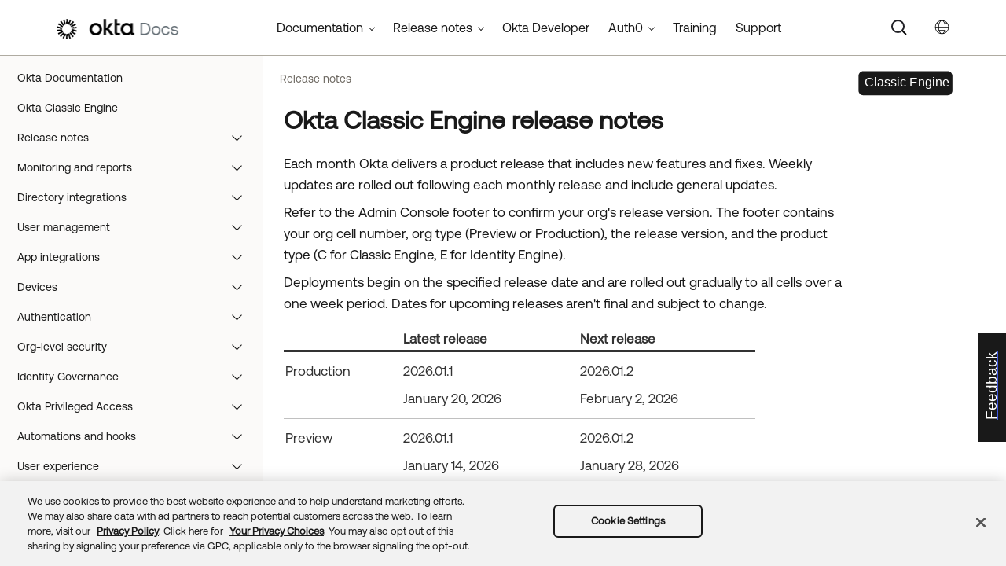

--- FILE ---
content_type: text/css; charset=UTF-8
request_url: https://help.okta.com/en-us/Skins/Default/Stylesheets/TextEffects.css
body_size: 3222
content:
/*<meta />*/

.transparent-gif	/* Ensures resource is copied over */
{
	background-image: url("Images/transparent.gif");
}

/* Bug #109712: Chrome bug - make contact with TOC elements for icon images to display correctly */

[class]
{
	
}

/* Expanding */

.MCExpanding
{
	text-decoration: none;
}

.MCExpanding_Open
{
	
}

.MCExpanding_Closed
{
	
}

.MCExpandingHead
{
	
}

.MCExpandingHotSpot
{
	cursor: pointer;
	background-repeat: no-repeat;
}

.MCExpanding_Image_Icon
{
	border: none;
}

.MCExpandingBody
{
	vertical-align: bottom;
}

.MCExpanding_Open .MCExpandingBody
{
	display: inline-block;
}

.MCExpanding_Closed .MCExpandingBody
{
	display: none;
}

/**/
/* DropDown */

.MCDropDown
{
	
}

.MCDropDown_Open
{
	
}

.MCDropDown_Closed
{
	
}

.MCDropDownHead
{
	display: block;
}

.MCDropDownHotSpot
{
	cursor: pointer;
	background-repeat: no-repeat;
}

.MCDropDown_Closed a.MCDropDownHotSpot,
.MCDropDown_Open a.MCDropDownHotSpot
{
	text-decoration: none;
}

.MCDropDownBody
{
	margin-left: 18px;
	overflow: hidden;
}

.MCDropDown_Open .MCDropDownBody
{
	display: block;
}

.MCDropDown_Closed .MCDropDownBody
{
	display: none;
}

.MCDropDown_Image_Icon
{
	border: none;
}

/**/
/* Toggler */

.MCToggler
{
	text-decoration: none;
}

.MCToggler_Open
{
	
}

.MCToggler_Closed
{
	
}

.MCTogglerHead
{
	
}

.MCTogglerHotSpot
{
	cursor: pointer;
	background-repeat: no-repeat;
}

a.MCToggler_Closed.MCTogglerHotSpot,
a.MCToggler_Open.MCTogglerHotSpot
{
	text-decoration: none;
}

.MCToggler_Image_Icon
{
	border: none;
}

/**/
/* Text Popup */

.MCTextPopup
{
	cursor: pointer;
	text-decoration: none;
}

.MCTextPopupHotSpot
{
	cursor: pointer;
	background-repeat: no-repeat;
}

.MCTextPopup_Open.MCTextPopupHotSpot
{
	
}

.MCTextPopup_Closed.MCTextPopupHotSpot
{
	
}

.MCTextPopupBody
{
	color: #EBEBEB;
	font-weight: normal;
	line-height: 1.5em;
	background-color: #000000;
	width: 200px;
	padding: 11px 15px;
	-webkit-box-shadow: 0 4px 10px #8B8B8B;
	-moz-box-shadow: 0 4px 10px #8B8B8B;
	box-shadow: 0px 2px 8px 0px rgba(0,0,0,.4);
	border: none !important;
	-webkit-border-radius: 4px;
	-moz-border-radius: 4px;
	border-radius: 4px;
	position: absolute;
	left: 20px;
	white-space: normal;
	filter: alpha( opacity = 0 );
	display: none;
	opacity: 0.0;
	z-index: 10001;
	min-width: min-content;
}

.MCTextPopup_Open .MCTextPopupBody
{
	display: block;
}

.MCTextPopup_Closed .MCTextPopupBody
{
	display: none;
}

.MCTextPopupArrow
{
	content: "";
	border: solid 13px transparent;
	border-bottom-color: #DCDCDC;
	border-bottom-width: 13px;
	border-top: none;
	position: absolute;
	top: 0;
	left: 50%;
	margin-top: -13px;
	margin-left: -13px;
	width: 0;
	height: 0;
}

.MCTextPopupBodyBottom .MCTextPopupArrow
{
	border: solid 13px transparent;
	border-top-color: #000000;
	border-top-width: 13px;
	border-bottom: none;
	top: auto;
	bottom: -13px;
}

/**/
/* Topic Popup */

.MCTopicPopup
{
	text-decoration: none;
}

.MCTopicPopupHotSpot
{
	cursor: pointer;
	background-position: left center;
	background-repeat: no-repeat;
}

.MCTopicPopup_Open.MCTopicPopupHotSpot
{
	
}

.MCTopicPopup_Closed.MCTopicPopupHotSpot
{
	
}

.MCTopicPopupContainer
{
	background-color: #FFFFFF;
	padding: 10px;
	position: fixed;
	top: 100px;
	left: 100px;
	right: 100px;
	bottom: 100px;
	-moz-border-radius: 5px;
	border-radius: 5px;
	-webkit-box-shadow: 0 4px 10px #333333;
	-moz-box-shadow: 0 4px 10px #333333;
	box-shadow: 0 4px 10px #333333;
	filter: alpha( opacity = 0 );
	opacity: 0.0;
	z-index: 10001;
}

#contentBodyInner .MCTopicPopupContainer
{
	position: absolute;
}

.MCTopicPopupBody
{
	width: 100%;
	border: none;
}

/**/
/* Thumbnail Popup */

.MCPopupThumbnailLink
{
	
}

.MCPopupThumbnail
{
	-moz-border-radius: 5px;
	border-radius: 5px;
}

.MCPopupContainer
{
	background-color: #FFFFFF;
	border: solid 1px #000000;
	padding: 10px;
	position: absolute;
	cursor: pointer;
	-moz-border-radius: 5px;
	border-radius: 5px;
	z-index: 1001;
}

.MCPopupContainer2
{
	background-color: #FFFFFF;
	border: solid 1px #000000;
	padding: 10px;
	position: absolute;
	cursor: pointer;
	-moz-box-shadow: 2px 2px 8px #FFFFFF;
	-webkit-box-shadow: 2px 2px 8px #FFFFFF;
	box-shadow: 2px 2px 8px #FFFFFF;
}

.MCPopupFullImage
{
	width: 0px;
	height: 0px;
	-moz-border-radius: 5px;
	border-radius: 5px;
}

/**/
/* HelpControl */

.MCHelpControl_Image_Icon
{
	border: none;
}

.MCHelpControl span
{
	background: url("Images/help-control.png") no-repeat left center;
	padding-left: 18px;
}

a.MCHelpControl
{
	cursor: pointer;
	text-decoration: none;
}

/**/
/* Dialog */

.MCDialog
{
	display: none;
	width: 400px;
	position: fixed;
	top: 20px;
	left: 20px;
	padding: 6px;
	background-color: #000000;
	border: 1px solid #000000;
	-moz-border-radius: 4px;
	-webkit-border-radius: 4px;
	border-radius: 4px;
	-moz-box-shadow: 0 3px 0 rgba(0, 0, 0, 0.1);
	-webkit-box-shadow: 0 3px 0 rgba(0, 0, 0, 0.1);
	box-shadow: 0 3px 0 rgba(0, 0, 0, 0.1);
	filter: alpha( opacity = 0 );
	opacity: 0.0;
	z-index: 10001;
}

.MCDialogHeader
{
	margin: 0 0 4px;
	padding: 5px 0 5px 5px;
	color: #FFFFFF;
	font-size: 15px;
	font-family: Helvetica;
}

.MCDialogClose
{
	color: #FFFFFF;
	font-family: tahoma, sans-serif;
	font-weight: bold;
	font-size: 16px;
	line-height: 12px;
	text-align: center;
	text-decoration: none;
	float: right;
	width: 20px;
	height: 18px;
	padding-top: 2px;
	margin-top: -2px;
	background-color: #999999;
	-moz-border-radius: 3px;
	-webkit-border-radius: 3px;
	border-radius: 3px;
}

.MCDialogBody
{
	color: #555555;
	padding: 10px;
	background-color: #FFFFFF;
	-moz-border-radius: 4px;
	-webkit-border-radius: 4px;
	border-radius: 4px;
}

/**/

.link-list-popup
{
	color: #707070;
	line-height: normal;
	background-color: #FFF;
	-webkit-border-radius: 4px;
	-moz-border-radius: 4px;
	border-radius: 4px;
	-webkit-box-shadow: 0 4px 10px #8B8B8B;
	-moz-box-shadow: 0 4px 10px #8B8B8B;
	box-shadow: 0 4px 10px #8B8B8B;
	position: absolute;
	z-index: 50;
}

.link-list-popup ul
{
	list-style: none;
	margin: 0;
	padding: 6px;
}

.link-list-popup ul li
{
	padding: 5px;
	cursor: pointer;
}

.link-list-popup ul li:hover
{
	color: #000;
	background-color: #E5EFF7;
}

.link-list-popup ul li a
{
	color: inherit;
	text-decoration: none;
}

/**/

.toolbar-button-drop-down
{
	color: #707070;
	line-height: normal;
	background-color: #FFF;
	-webkit-border-radius: 4px;
	-moz-border-radius: 4px;
	border-radius: 4px;
	-webkit-box-shadow: 0 4px 10px #8B8B8B;
	-moz-box-shadow: 0 4px 10px #8B8B8B;
	box-shadow: 0 4px 10px #8B8B8B;
	position: absolute;
	z-index: 50;
}

.toolbar-button-drop-down ul
{
	list-style: none;
	margin: 0;
	padding: 6px;
}

.toolbar-button-drop-down ul li
{
	padding: 5px;
	cursor: pointer;
}

.toolbar-button-drop-down ul li:hover
{
	color: #000;
	background-color: #E5EFF7;
}

.toolbar-button-drop-down ul li a
{
	color: inherit;
	text-decoration: none;
}

.toolbar-button-drop-down ul li img
{
	vertical-align: middle;
}

/* buttons */

.buttons
{
	position: static;
}

.templateTopic .buttons
{
	display: none;
}

.toolbar-buttons
{
	position: absolute;
	top: 7px;
	left: 9px;
	right: 9px;
}

.button-group-container-left
{
	float: left;
	margin-left: -4px;
}

.button-group-container-right
{
	float: right;
	margin-right: -4px;
}

.button-group
{
	float: left;
}

.button-separator
{
	background-color: #E1E1E1;
	float: left;
	margin: 0 4px;
	height: 24px;
	width: 1px;
}

.button
{
	line-height: 22px;
	margin: 0px 4px;
	float: left;
	cursor: pointer;
	border: solid 1px #E1E1E1;
	-webkit-border-radius: 3px;
	-moz-border-radius: 3px;
	border-radius: 3px;
	-webkit-box-shadow: 0px 1px 0px 0px #FFF;
	-moz-box-shadow: 0px 1px 0px 0px #FFF;
	box-shadow: 0px 1px 0px 0px #FFF;
	-moz-box-sizing: content-box;
	-webkit-box-sizing: content-box;
	box-sizing: content-box;
	padding: 0;
}

.toolbar-buttons .button
{
	background: #ECECEC;
	background: -moz-linear-gradient(top, #FFF 0%, #ECECEC 100%);
	/* FF3.6+ */
	background: -webkit-gradient(linear, left top, left bottom, color-stop(0%,#FFF), color-stop(100%,#ECECEC));
	/* Chrome,Safari4+ */
	background: -webkit-linear-gradient(top, #FFF 0%,#ECECEC 100%);
	/* Chrome10+,Safari5.1+ */
	background: -o-linear-gradient(top, #FFF 0%,#ECECEC 100%);
	/* Opera11.10+ */
	background: -ms-linear-gradient(top, #FFF 0%,#ECECEC 100%);
	/* IE10+ */
	background: linear-gradient(#FFF 0%,#ECECEC 100%);
	/* W3C */
	-pie-background: linear-gradient(#FFF, #ECECEC);
	/*PIE*/
}

.button[disabled],
.button.current-topic-index-button.disabled
{
	opacity: 0.5;
}

.button .button-icon
{
	background-repeat: no-repeat !important;
}

.button.previous-topic-button .button-icon
{
	background: url("Images/navigate-previous.png") no-repeat center center;
}

.button.next-topic-button .button-icon
{
	background: url("Images/navigate-next.png") no-repeat center center;
}

.button.current-topic-index-button
{
	color: #6C6C6C;
	text-shadow: 0 1px 0 #FFF;
	width: auto;
	padding: 0 12px;
	font-size: 11px;
	font-weight: bold;
}

.button.current-topic-index-button.disabled
{
	display: none;
}

.button.expand-all-button .button-icon
{
	background: url("Images/expand.png") no-repeat center center;
}

.button.collapse-all-button .button-icon
{
	background: url("Images/collapse.png") no-repeat center center;
}

.button.print-button .button-icon
{
	background: url("Images/printer.png") no-repeat center center;
}

.button.remove-highlight-button .button-icon
{
	background: url("Images/highlight.png") no-repeat center center;
}

.button.select-skin-button .button-icon
{
	background: url("Images/select-skin.png") no-repeat center center;
}

.button.select-language-button .button-icon
{
	background: url("Images/select-language.png") no-repeat center center;
}

.invisible-label
{
	height: 1px;
	font-size: 0px;
}

/* select-language-button image is dynamically set by javascript */

.button.select-language-button img
{
	vertical-align: middle;
}

.loading
{
	background-image: url("Images/loading.gif");
	background-repeat: no-repeat;
	background-position: center;
}

.loading .button.star-button
{
	visibility: hidden;
}

.button.star-button
{
	border: none;
	width: 16px;
	height: 16px;
	margin: 0px 2px;
	-webkit-box-shadow: none;
	-moz-box-shadow: none;
	box-shadow: none;
}

.button.topic-ratings-button
{
	background: url("Images/star-full.png") no-repeat center center;
	-webkit-box-shadow: none;
	-moz-box-shadow: none;
	box-shadow: none;
}

.button.topic-ratings-empty-button
{
	background: url("Images/star-empty.png") no-repeat center center;
	-webkit-box-shadow: none;
	-moz-box-shadow: none;
	box-shadow: none;
}

.button.login-button .button-icon
{
	background: url("Images/login.png") no-repeat center center;
}

.button.edit-user-profile-button .button-icon
{
	background: url("Images/edit-profile.png") no-repeat center center;
}

/* Feedback */

.pulse-frame
{
	width: 100%;
	border: none;
	margin-top: 17px;
	visibility: visible;
	height: 1000px;
}

.feedback-comments-wrapper.feedback-embedded .pulse-frame
{
	display: block;
}

.feedback-comments-wrapper.responsive,
.feedback-comments-wrapper.responsive .pulse-frame,
.pulse-frame.pulse-loading
{
	visibility: hidden;
	height: 1px;
}

.feedback-comments-wrapper.hidden
{
	display: none;
}

.feedback-comments-wrapper .comments-header
{
	color: #749AB6;
	font-size: 2em;
	font-weight: bold;
	margin: 17px 0;
}

.comments
{
	
}

.comments .comment
{
	border-bottom: 2px solid #ddd;
	padding: 10px;
	max-width: 400px;
}

.comments .comment:last-child
{
	border-bottom: none;
}

.comments .comment .comment
{
	margin-left: 45px;
}

.comments .username
{
	color: #749AB6;
	font-family: Georgia;
	font-weight: bold;
	font-style: italic;
	margin-right: 10px;
	display: none;
}

html.feedback-anonymous-enabled .comments .username
{
	display: inline;
}

.comments .timestamp
{
	color: #888;
	font-family: Georgia;
	font-size: 11px;
	font-weight: normal;
	font-style: italic;
}

.comments .subject
{
	color: #888;
	font-weight: bold;
}

.comments .body
{
	
}

.comment-form-wrapper
{
	
}

.comment-form-wrapper .username-field,
.comment-form-wrapper .subject-field
{
	width: 200px;
	padding: 5px;
	border: 1px solid #ccc;
	-moz-border-radius: 4px;
	-webkit-border-radius: 4px;
	border-radius: 4px;
}

.comment-form-wrapper .username-field
{
	display: none;
}

html.feedback-anonymous-enabled .comment-form-wrapper .username-field
{
	display: inline-block;
}

.comment-form-wrapper .body-field
{
	font-family: Arial;
	width: 406px;
	height: 60px;
	padding: 10px;
	border: 1px solid #ccc;
	-moz-border-radius: 4px;
	-webkit-border-radius: 4px;
	border-radius: 4px;
}

.comment-form-wrapper .field-error
{
	border: solid 1px #F00;
	background-color: #FEE7E7;
}

.comment-form-wrapper .comment-submit
{
	
}

/**/

.mc-template
{
	display: none;
}

#mc-background-tint
{
	position: fixed;
	top: 0;
	left: 0;
	width: 100%;
	height: 100%;
	filter: alpha( opacity = 0 );
	opacity: 0.0;
}

#contentBody #mc-background-tint
{
	position: absolute;
}

#mc-background-tint.light
{
	background-color: #FFF;
}

#mc-background-tint.dark
{
	background-color: #000;
}

/* Contain floats: nicolasgallagher.com/micro-clearfix-hack/ */

.clearfix:before,
.clearfix:after
{
	content: "";
	display: table;
}

.clearfix:after
{
	clear: both;
}

.clearfix
{
	zoom: 1;
}

span.SearchHighlight
{
	
}

span.SearchHighlight1
{
	
}

span.SearchHighlight2
{
	
}

span.SearchHighlight3
{
	
}

span.SearchHighlight4
{
	
}

span.SearchHighlight5
{
	
}

span.SearchHighlight6
{
	
}

span.SearchHighlight7
{
	
}

span.SearchHighlight8
{
	
}

span.SearchHighlight9
{
	
}

span.SearchHighlight10
{
	
}

.highlightGlossary,
.highlightIndex
{
	font-weight: bold;
}

.tooltip
{
	display: none;
	position: absolute;
	border: 1px solid #707070;
	color: #707070;
	background-color: white;
	padding: .2rem .4rem .2rem .4rem;
	font-size: .75rem;
	z-index: 100001;
	box-shadow: 0px 3px 9px rgba(0,0,0,0.16);
	line-height: 1rem;
	pointer-events: none;
}

button.CloseTopicPopupButton
{
	background: none;
	color: #FFF;
	border: none;
	cursor: pointer;
}

button.CloseTopicPopupButton.CloseTopicOuter
{
	position: relative;
	padding: 0;
	top: -37px;
	right: 4px;
	display: block;
	margin-left: auto;
}

button.CloseTopicPopupButton.CloseTopicInner
{
	font-size: 22px;
}

button.CloseTopicPopupButton:hover,
button.CloseTopicPopupButton:focus
{
	color: #D3D3D3;
}

.CloseTopicPopupButtonContainer
{
	position: absolute;
	width: 100%;
}

button.mc-dropdown-item
{
	border: none;
	background: transparent;
	text-align: left;
	font: inherit;
}

.buttons .button
{
	display: inline-flex;
	overflow: hidden;
}

.buttons .button > div
{
	display: inline-flex;
	margin: auto;
}

.button .button-icon-wrapper
{
	position: relative;
	height: 22px;
	width: 22px;
	margin: auto;
}

.button .button-icon
{
	position: absolute;
	top: 0;
	bottom: 0;
	left: 0;
	right: 0;
	background-repeat: no-repeat !important;
	background-position: center center !important;
}

.button .button-text
{
	margin-right: 3px;
}

.mc-dropdown-item
{
	display: block;
	width: 100%;
	padding: 5px;
	white-space: nowrap;
	text-decoration: none;
	color: inherit !important;
}

.skip-to-content.fluid-skip
{
	position: relative;
	width: 100%;
	text-align: center;
	display: block;
	padding: 4px;
}

.skip-to-content.tripane-skip
{
	position: absolute;
	left: 0;
	overflow-wrap: break-word;
	z-index: 20000;
	text-align: center;
	padding: .5rem;
	top: 6rem;
	width: 10rem;
}



--- FILE ---
content_type: application/javascript; charset=UTF-8
request_url: https://help.okta.com/en-us/Data/Tocs/core__oce__toc_oce_root.js?t=639047206954860332
body_size: 4139
content:
define({numchunks:7,prefix:'core__oce__toc_oce_root_Chunk',chunkstart:['/content/index-admin.htm','/content/topics/directory/ad-dsso-configure-browsers-mac.htm','/content/topics/identity-governance/iga-reports.htm','/content/topics/privileged-access/pam-ad-accounts.htm','/content/topics/provisioning/sfec/sfec-post-termination-interval.htm','/content/topics/security/network/manage-network-zone.htm','/content/topics/users-groups-profiles/usgp-user-profile-attributes-main.htm'],tree:{n:[{i:0,c:0},{i:1,c:0},{i:2,c:4,n:[{i:3,c:4},{i:4,c:4},{i:5,c:4},{i:6,c:4,n:[{i:7,c:4},{i:8,c:4}]},{i:9,c:4,n:[{i:10,c:4},{i:11,c:4}]},{i:12,c:4,n:[{i:13,c:4}]},{i:14,c:4,n:[{i:15,c:4},{i:16,c:4}]},{i:17,c:6,n:[{i:18,c:4},{i:19,c:4},{i:20,c:4},{i:21,c:4},{i:22,c:4},{i:23,c:4},{i:24,c:4},{i:25,c:4},{i:26,c:4}]}]},{i:27,c:4,n:[{i:28,c:0,n:[{i:29,c:0},{i:30,c:0},{i:31,c:0},{i:32,c:0},{i:33,c:0},{i:34,c:0},{i:35,c:4}]},{i:36,c:4,n:[{i:37,c:4,n:[{i:38,c:4},{i:39,c:4},{i:40,c:4}]},{i:41,c:4},{i:42,c:4},{i:43,c:4},{i:44,c:4},{i:45,c:4},{i:46,c:4},{i:47,c:4},{i:48,c:4},{i:49,c:4},{i:50,c:4},{i:51,c:4},{i:52,c:4},{i:53,c:4,n:[{i:54,c:4},{i:55,c:4},{i:56,c:4}]}]},{i:57,c:4},{i:58,c:4},{i:59,c:4,n:[{i:60,c:4},{i:61,c:4}]},{i:62,c:4,n:[{i:63,c:4},{i:64,c:4},{i:65,c:4}]}]},{i:66,c:1,n:[{i:67,c:0,n:[{i:68,c:0,n:[{i:69,c:0},{i:70,c:0},{i:71,c:0},{i:72,c:0},{i:73,c:1},{i:74,c:0},{i:75,c:0},{i:76,c:0},{i:77,c:0},{i:78,c:0},{i:79,c:1}]},{i:80,c:0,n:[{i:81,c:0},{i:82,c:0},{i:83,c:0},{i:84,c:0},{i:85,c:0},{i:86,c:0},{i:87,c:0},{i:88,c:0},{i:89,c:0},{i:90,c:0},{i:91,c:0},{i:92,c:0},{i:93,c:1},{i:94,c:0},{i:95,c:1},{i:96,c:4}]},{i:97,c:0,n:[{i:98,c:0},{i:99,c:0},{i:100,c:0},{i:101,c:1},{i:102,c:0},{i:103,c:0},{i:104,c:0},{i:105,c:0},{i:106,c:0},{i:107,c:0},{i:108,c:0},{i:109,c:0},{i:110,c:5},{i:111,c:1},{i:112,c:0,n:[{i:113,c:0}]}]},{i:114,c:0,n:[{i:115,c:0},{i:116,c:1},{i:117,c:0}]},{i:118,c:0,n:[{i:119,c:1},{i:120,c:1},{i:121,c:0},{i:122,c:1},{i:123,c:1,n:[{i:124,c:0},{i:125,c:0},{i:126,c:1},{i:127,c:1},{i:128,c:1},{i:129,c:1},{i:130,c:1},{i:131,c:1},{i:132,c:1}]},{i:133,c:1,n:[{i:134,c:1},{i:135,c:1},{i:136,c:1}]},{i:137,c:1,n:[{i:138,c:1},{i:139,c:1},{i:140,c:1},{i:141,c:1},{i:142,c:1},{i:143,c:1},{i:144,c:1},{i:145,c:1},{i:146,c:1},{i:147,c:1},{i:148,c:1},{i:149,c:1},{i:150,c:1},{i:151,c:1},{i:152,c:1},{i:153,c:1},{i:154,c:1},{i:155,c:1}]},{i:156,c:1},{i:157,c:1}]},{i:158,c:1,n:[{i:159,c:1,n:[{i:160,c:1},{i:161,c:1},{i:162,c:1},{i:163,c:1},{i:164,c:1},{i:165,c:1}]}]},{i:166,c:1,n:[{i:167,c:1},{i:168,c:1},{i:169,c:1},{i:170,c:1},{i:171,c:1},{i:172,c:1},{i:173,c:1},{i:174,c:1},{i:175,c:1},{i:176,c:1},{i:177,c:1}]},{i:178,c:1}]},{i:179,c:1,n:[{i:180,c:1,n:[{i:181,c:1},{i:182,c:1},{i:183,c:1},{i:184,c:1},{i:185,c:1},{i:186,c:1}]},{i:187,c:1,n:[{i:188,c:1},{i:189,c:1},{i:190,c:1},{i:191,c:1},{i:192,c:1},{i:193,c:1},{i:194,c:1},{i:195,c:1},{i:196,c:1},{i:197,c:1},{i:198,c:1},{i:199,c:1},{i:200,c:1},{i:201,c:1},{i:202,c:1},{i:203,c:1}]},{i:204,c:1,n:[{i:205,c:1},{i:206,c:1},{i:207,c:1},{i:208,c:1},{i:209,c:1},{i:210,c:1},{i:211,c:1},{i:212,c:1},{i:213,c:1}]},{i:214,c:1,n:[{i:215,c:1},{i:216,c:1},{i:217,c:1},{i:218,c:1},{i:219,c:1},{i:220,c:1},{i:221,c:1}]},{i:222,c:1},{i:223,c:1,n:[{i:224,c:1},{i:225,c:1},{i:226,c:1},{i:227,c:1},{i:228,c:1},{i:229,c:1},{i:230,c:1},{i:231,c:1},{i:232,c:1},{i:233,c:1},{i:234,c:1}]},{i:235,c:1}]},{i:236,c:1,n:[{i:237,c:1,n:[{i:238,c:1},{i:239,c:1}]},{i:240,c:1,n:[{i:241,c:1},{i:242,c:1},{i:243,c:1},{i:244,c:1},{i:245,c:1}]}]}]},{i:246,c:5,n:[{i:247,c:5,n:[{i:248,c:5},{i:249,c:5},{i:250,c:5},{i:251,c:5,n:[{i:252,c:6},{i:253,c:5},{i:254,c:5},{i:255,c:5},{i:256,c:5},{i:257,c:5},{i:258,c:5},{i:259,c:5},{i:260,c:5},{i:261,c:5},{i:262,c:5}]},{i:263,c:5,n:[{i:264,c:5},{i:265,c:5},{i:266,c:5}]},{i:267,c:5},{i:268,c:5},{i:269,c:5},{i:270,c:5},{i:271,c:5},{i:272,c:5},{i:273,c:5},{i:274,c:5},{i:275,c:5},{i:276,c:5},{i:277,c:5},{i:278,c:4},{i:279,c:5},{i:280,c:5,n:[{i:281,c:5},{i:282,c:5},{i:283,c:5},{i:284,c:6},{i:285,c:5},{i:286,c:5},{i:287,c:5}]},{i:288,c:5,n:[{i:289,c:5},{i:290,c:5},{i:291,c:5}]},{i:292,c:5},{i:293,c:5}]},{i:294,c:5,n:[{i:295,c:5},{i:296,c:5},{i:297,c:5},{i:298,c:5},{i:299,c:6},{i:300,c:5},{i:301,c:5},{i:302,c:5},{i:303,c:5},{i:304,c:5},{i:305,c:6},{i:306,c:5},{i:307,c:5},{i:308,c:5},{i:309,c:5,n:[{i:310,c:5},{i:311,c:5},{i:312,c:5}]},{i:313,c:5,n:[{i:314,c:5},{i:315,c:5},{i:316,c:5},{i:317,c:5},{i:318,c:6},{i:319,c:5}]},{i:320,c:5,n:[{i:321,c:5},{i:322,c:5},{i:323,c:5},{i:324,c:5},{i:325,c:5},{i:326,c:5}]},{i:327,c:5,n:[{i:328,c:5},{i:329,c:5}]}]},{i:330,c:6,n:[{i:331,c:5},{i:332,c:5},{i:333,c:5},{i:334,c:5},{i:335,c:6,n:[{i:336,c:6},{i:337,c:6},{i:338,c:5},{i:339,c:5},{i:340,c:5},{i:341,c:5},{i:342,c:5},{i:343,c:5},{i:344,c:5},{i:345,c:5},{i:346,c:5},{i:347,c:5},{i:348,c:5},{i:349,c:5},{i:350,c:5},{i:351,c:5},{i:352,c:6},{i:353,c:5},{i:354,c:5},{i:355,c:5},{i:356,c:5},{i:357,c:5},{i:358,c:5},{i:359,c:5},{i:360,c:5},{i:361,c:5}]},{i:362,c:6,n:[{i:363,c:6},{i:364,c:6},{i:365,c:5},{i:366,c:5},{i:367,c:5},{i:368,c:5},{i:369,c:5}]},{i:370,c:5,n:[{i:371,c:5},{i:372,c:5},{i:373,c:5},{i:374,c:5},{i:375,c:5},{i:376,c:5},{i:377,c:5},{i:378,c:5}]}]},{i:379,c:5,n:[{i:380,c:5},{i:381,c:5},{i:382,c:5},{i:383,c:5},{i:384,c:5},{i:385,c:5},{i:386,c:5},{i:387,c:5}]},{i:388,c:5,n:[{i:389,c:5},{i:390,c:5},{i:391,c:5},{i:392,c:5}]}]},{i:393,c:0,n:[{i:394,c:0},{i:395,c:0,n:[{i:396,c:0},{i:397,c:0},{i:398,c:0},{i:399,c:0},{i:400,c:0},{i:401,c:0},{i:402,c:0}]},{i:403,c:0,n:[{i:404,c:0},{i:405,c:0,n:[{i:406,c:0,n:[{i:407,c:0},{i:408,c:0}]},{i:409,c:0,n:[{i:410,c:0},{i:411,c:0},{i:412,c:0},{i:413,c:0}]},{i:414,c:0,n:[{i:415,c:0}]},{i:416,c:0},{i:417,c:0},{i:418,c:0}]},{i:419,c:0},{i:420,c:0},{i:421,c:0},{i:422,c:0,n:[{i:423,c:0},{i:424,c:0},{i:425,c:0},{i:426,c:0},{i:427,c:0}]},{i:428,c:0},{i:429,c:0},{i:430,c:0},{i:431,c:0},{i:432,c:0},{i:433,c:0},{i:434,c:0}]},{i:435,c:0,n:[{i:436,c:0,n:[{i:437,c:0},{i:438,c:0,n:[{i:439,c:0},{i:440,c:0},{i:441,c:0},{i:442,c:0}]},{i:443,c:0,n:[{i:444,c:0},{i:445,c:0},{i:446,c:0},{i:447,c:0},{i:448,c:0},{i:449,c:0},{i:450,c:0},{i:451,c:0}]}]},{i:452,c:3},{i:453,c:3,n:[{i:454,c:3},{i:455,c:3},{i:456,c:3}]},{i:457,c:3,n:[{i:458,c:3},{i:459,c:3,n:[{i:460,c:3},{i:461,c:3},{i:462,c:3},{i:463,c:3},{i:464,c:3}]}]},{i:465,c:0},{i:466,c:3,n:[{i:467,c:3},{i:468,c:3}]},{i:469,c:3,n:[{i:470,c:3},{i:471,c:3}]},{i:472,c:3,n:[{i:473,c:3},{i:474,c:3}]},{i:475,c:3,n:[{i:476,c:3},{i:477,c:3},{i:478,c:3},{i:479,c:3},{i:480,c:3}]},{i:481,c:3,n:[{i:482,c:3},{i:483,c:3},{i:484,c:3}]},{i:485,c:3,n:[{i:486,c:3},{i:487,c:3}]},{i:488,c:3},{i:489,c:0,n:[{i:490,c:3,n:[{i:491,c:3,n:[{i:492,c:3},{i:493,c:3},{i:494,c:3},{i:495,c:3},{i:496,c:3}]},{i:497,c:3,n:[{i:498,c:3},{i:499,c:3},{i:500,c:3},{i:501,c:3},{i:502,c:3}]}]},{i:503,c:0,n:[{i:504,c:0,n:[{i:505,c:0},{i:506,c:0},{i:507,c:0},{i:508,c:0},{i:509,c:0},{i:510,c:0},{i:511,c:0}]},{i:512,c:0,n:[{i:513,c:0},{i:514,c:0},{i:515,c:0},{i:516,c:0},{i:517,c:0}]},{i:518,c:0,n:[{i:519,c:0},{i:520,c:0},{i:521,c:0},{i:522,c:0},{i:523,c:0},{i:524,c:0},{i:525,c:0},{i:526,c:0},{i:527,c:0}]},{i:528,c:0,n:[{i:529,c:0},{i:530,c:0},{i:531,c:0},{i:532,c:0},{i:533,c:0},{i:534,c:0},{i:535,c:0},{i:536,c:0},{i:537,c:0},{i:538,c:0},{i:539,c:0},{i:540,c:0},{i:541,c:0},{i:542,c:0},{i:543,c:0}]},{i:544,c:0}]}]},{i:545,c:0,n:[{i:546,c:0,n:[{i:547,c:0},{i:548,c:0},{i:549,c:0},{i:550,c:0},{i:551,c:0},{i:552,c:0},{i:553,c:0},{i:554,c:0}]}]},{i:555,c:3,n:[{i:556,c:3},{i:557,c:3}]},{i:558,c:3,n:[{i:559,c:3},{i:560,c:3}]},{i:561,c:3,n:[{i:562,c:3},{i:563,c:3}]},{i:564,c:2},{i:565,c:3,n:[{i:566,c:3},{i:567,c:3}]},{i:568,c:3,n:[{i:569,c:3},{i:570,c:3}]},{i:571,c:3,n:[{i:572,c:3},{i:573,c:3}]},{i:574,c:3,n:[{i:575,c:3},{i:576,c:3},{i:577,c:3}]},{i:578,c:3,n:[{i:579,c:3},{i:580,c:3},{i:581,c:3},{i:582,c:3,n:[{i:583,c:3},{i:584,c:3},{i:585,c:3}]},{i:586,c:3}]},{i:587,c:3,n:[{i:588,c:3},{i:589,c:3},{i:590,c:3,n:[{i:591,c:3},{i:592,c:3},{i:593,c:3},{i:594,c:3},{i:595,c:3},{i:596,c:3},{i:597,c:3}]}]},{i:598,c:3,n:[{i:599,c:3},{i:600,c:3}]},{i:601,c:3,n:[{i:602,c:3},{i:603,c:3}]},{i:604,c:3,n:[{i:605,c:3},{i:606,c:3},{i:607,c:4},{i:608,c:3},{i:609,c:3},{i:610,c:3,n:[{i:611,c:3},{i:612,c:4},{i:613,c:4}]}]},{i:614,c:3,n:[{i:615,c:3},{i:616,c:3}]},{i:617,c:3,n:[{i:618,c:3},{i:619,c:3},{i:620,c:3}]},{i:621,c:4,n:[{i:622,c:4},{i:623,c:4},{i:624,c:4},{i:625,c:4},{i:626,c:4}]},{i:627,c:4,n:[{i:628,c:4},{i:629,c:4}]},{i:630,c:4,n:[{i:631,c:4},{i:632,c:4}]},{i:633,c:4,n:[{i:634,c:4},{i:635,c:4},{i:636,c:4},{i:637,c:4},{i:638,c:4}]},{i:639,c:4,n:[{i:640,c:4},{i:641,c:4},{i:642,c:4},{i:643,c:4},{i:644,c:4},{i:645,c:4}]},{i:646,c:4},{i:647,c:4,n:[{i:648,c:4},{i:649,c:4},{i:650,c:4}]},{i:651,c:4,n:[{i:652,c:4},{i:653,c:4}]},{i:654,c:3,n:[{i:655,c:3},{i:656,c:3}]}]},{i:657,c:0,n:[{i:658,c:0},{i:659,c:0},{i:660,c:0,n:[{i:661,c:0},{i:662,c:0},{i:663,c:0}]},{i:664,c:0},{i:665,c:0},{i:666,c:0},{i:667,c:0},{i:668,c:0},{i:669,c:0},{i:670,c:0},{i:671,c:0},{i:672,c:0},{i:673,c:0}]},{i:674,c:0,n:[{i:675,c:0},{i:676,c:0}]},{i:677,c:0,n:[{i:678,c:3,n:[{i:679,c:3},{i:680,c:3},{i:681,c:3},{i:682,c:3},{i:683,c:3},{i:684,c:3},{i:685,c:3}]},{i:686,c:3,n:[{i:687,c:3},{i:688,c:3},{i:689,c:3},{i:690,c:3},{i:691,c:3}]},{i:692,c:3,n:[{i:693,c:3},{i:694,c:3},{i:695,c:3},{i:696,c:3},{i:697,c:3,n:[{i:698,c:3,n:[{i:699,c:3,n:[{i:700,c:3}]},{i:701,c:3,n:[{i:702,c:3},{i:703,c:3}]}]},{i:704,c:3},{i:705,c:3},{i:706,c:3},{i:707,c:3}]},{i:708,c:3},{i:709,c:3,n:[{i:710,c:3},{i:711,c:3},{i:712,c:3}]},{i:713,c:3},{i:714,c:3},{i:715,c:3},{i:716,c:3},{i:717,c:3},{i:718,c:3}]},{i:719,c:3,n:[{i:720,c:3},{i:721,c:3},{i:722,c:3},{i:723,c:3},{i:724,c:3},{i:725,c:3},{i:726,c:3},{i:727,c:3}]},{i:728,c:3},{i:729,c:4}]},{i:730,c:0},{i:731,c:0,n:[{i:732,c:0},{i:733,c:0},{i:734,c:0}]}]},{i:735,c:0,n:[{i:736,c:0,n:[{i:737,c:2},{i:738,c:2},{i:739,c:2},{i:740,c:0,n:[{i:741,c:0,n:[{i:742,c:0},{i:743,c:0},{i:744,c:0}]},{i:745,c:0,n:[{i:746,c:0}]},{i:747,c:0}]},{i:748,c:0,n:[{i:749,c:0,n:[{i:750,c:0},{i:751,c:0},{i:752,c:0}]},{i:753,c:0,n:[{i:754,c:0}]},{i:755,c:0}]},{i:756,c:0}]},{i:757,c:2,n:[{i:758,c:2},{i:759,c:2},{i:760,c:2},{i:761,c:2}]},{i:762,c:2}]},{i:763,c:5,n:[{i:764,c:5},{i:765,c:4,n:[{i:766,c:4},{i:767,c:4,n:[{i:768,c:4},{i:769,c:4},{i:770,c:4},{i:771,c:4},{i:772,c:4}]},{i:773,c:4,n:[{i:774,c:4},{i:775,c:4,n:[{i:776,c:4},{i:777,c:4}]},{i:778,c:4},{i:779,c:4}]},{i:780,c:4,n:[{i:781,c:4},{i:782,c:4},{i:783,c:4}]},{i:784,c:2},{i:785,c:4}]},{i:786,c:4,n:[{i:787,c:4},{i:788,c:4,n:[{i:789,c:2,n:[{i:790,c:2},{i:791,c:2},{i:792,c:2}]},{i:793,c:4},{i:794,c:4},{i:795,c:5},{i:796,c:4},{i:797,c:4},{i:798,c:4},{i:799,c:4},{i:800,c:4},{i:801,c:4},{i:802,c:4,n:[{i:803,c:4}]},{i:804,c:4}]},{i:805,c:5,n:[{i:806,c:5},{i:807,c:4},{i:808,c:4}]},{i:809,c:2,n:[{i:810,c:4,n:[{i:811,c:4},{i:812,c:4},{i:813,c:4},{i:814,c:4},{i:815,c:4},{i:816,c:4}]},{i:817,c:5,n:[{i:818,c:5},{i:819,c:5},{i:820,c:5},{i:821,c:5},{i:822,c:5},{i:823,c:5}]},{i:824,c:2,n:[{i:825,c:2},{i:826,c:2},{i:827,c:2},{i:828,c:2},{i:829,c:2},{i:830,c:2},{i:831,c:2},{i:832,c:2},{i:833,c:2},{i:834,c:2},{i:835,c:2},{i:836,c:2}]},{i:837,c:2,n:[{i:838,c:2},{i:839,c:2},{i:840,c:2},{i:841,c:2},{i:842,c:2},{i:843,c:2},{i:844,c:2}]},{i:845,c:2,n:[{i:846,c:2},{i:847,c:2},{i:848,c:2},{i:849,c:2},{i:850,c:2},{i:851,c:2},{i:852,c:2}]},{i:853,c:2,n:[{i:854,c:2},{i:855,c:2},{i:856,c:2},{i:857,c:2},{i:858,c:2},{i:859,c:2}]}]},{i:860,c:4}]},{i:861,c:5,n:[{i:862,c:5},{i:863,c:5},{i:864,c:5},{i:865,c:5},{i:866,c:5},{i:867,c:5}]},{i:868,r:1,c:2,n:[{i:869,c:2,n:[{i:870,c:2},{i:871,c:2},{i:872,c:2},{i:873,c:2},{i:874,c:2,n:[{i:875,c:2},{i:876,c:2},{i:877,c:2},{i:878,c:2},{i:879,c:2}]},{i:880,c:2,n:[{i:881,c:2},{i:882,c:2},{i:883,c:2},{i:884,c:2},{i:885,c:2},{i:886,c:2},{i:887,c:2}]},{i:888,c:2}]},{i:889,c:2,n:[{i:890,c:2,n:[{i:891,c:2},{i:892,c:2},{i:893,c:2},{i:894,c:2},{i:895,c:2},{i:896,c:2},{i:897,c:2}]},{i:898,c:2,n:[{i:899,c:2},{i:900,c:2},{i:901,c:2},{i:902,c:2},{i:903,c:2}]},{i:904,c:2,n:[{i:905,c:2},{i:906,c:2},{i:907,c:2},{i:908,c:2},{i:909,c:2},{i:910,c:2}]},{i:911,c:2,n:[{i:912,c:2},{i:913,c:2},{i:914,c:2},{i:915,c:2},{i:916,c:2},{i:917,c:2}]},{i:918,c:2,n:[{i:919,c:2},{i:920,c:2},{i:921,c:2},{i:922,c:2},{i:923,c:2},{i:924,c:2}]},{i:925,c:2,n:[{i:926,c:2},{i:927,c:2},{i:928,c:2},{i:929,c:2}]},{i:930,c:2,n:[{i:931,c:2},{i:932,c:2},{i:933,c:2}]},{i:934,c:2,n:[{i:935,c:2},{i:936,c:2},{i:937,c:2},{i:938,c:2},{i:939,c:2}]},{i:940,c:2,n:[{i:941,c:2},{i:942,c:2},{i:943,c:2},{i:944,c:2}]},{i:945,c:2,n:[{i:946,c:2},{i:947,c:2},{i:948,c:2},{i:949,c:2},{i:950,c:2}]},{i:951,c:2,n:[{i:952,c:2},{i:953,c:2},{i:954,c:2},{i:955,c:2}]},{i:956,c:2,n:[{i:957,c:2},{i:958,c:2},{i:959,c:2},{i:960,c:2},{i:961,c:2},{i:962,c:2}]},{i:963,c:2,n:[{i:964,c:2},{i:965,c:2},{i:966,c:2},{i:967,c:2},{i:968,c:2}]},{i:969,c:2,n:[{i:970,c:2},{i:971,c:2},{i:972,c:2},{i:973,c:2}]},{i:974,c:2,n:[{i:975,c:2},{i:976,c:2},{i:977,c:2},{i:978,c:2}]},{i:979,c:2}]},{i:980,c:2,n:[{i:981,c:2},{i:982,c:2},{i:983,c:2},{i:984,c:2},{i:985,c:2},{i:986,c:2}]},{i:987,c:2,n:[{i:988,c:2},{i:989,c:2},{i:990,c:2},{i:991,c:2},{i:992,c:2},{i:993,c:2},{i:994,c:2},{i:995,c:2},{i:996,c:2}]},{i:997,c:2}]}]},{i:998,c:5,n:[{i:999,c:4,n:[{i:1000,c:4,n:[{i:1001,c:4},{i:1002,c:4},{i:1003,c:4},{i:1004,c:4},{i:1005,c:4},{i:1006,c:4},{i:1007,c:4},{i:1008,c:4},{i:1009,c:4},{i:1010,c:4},{i:1011,c:4},{i:1012,c:4},{i:1013,c:4},{i:1014,c:4}]},{i:1015,c:4,n:[{i:1016,c:4,n:[{i:1017,c:4,n:[{i:1018,c:4}]},{i:1019,c:4,n:[{i:1020,c:4},{i:1021,c:4},{i:1022,c:4},{i:1023,c:4}]},{i:1024,c:4,n:[{i:1025,c:4},{i:1026,c:4},{i:1027,c:4}]}]},{i:1028,c:4,n:[{i:1029,c:4},{i:1030,c:4}]},{i:1031,c:4,n:[{i:1032,c:4}]},{i:1033,c:4},{i:1034,c:4},{i:1035,c:4},{i:1036,c:4},{i:1037,c:4},{i:1038,c:4}]},{i:1039,c:4,n:[{i:1040,c:4},{i:1041,c:4},{i:1042,c:4},{i:1043,c:4},{i:1044,c:4}]},{i:1045,c:4,n:[{i:1046,c:4},{i:1047,c:4},{i:1048,c:4,n:[{i:1049,c:4},{i:1050,c:4},{i:1051,c:4},{i:1052,c:4},{i:1053,c:4},{i:1054,c:4},{i:1055,c:4}]},{i:1056,c:4,n:[{i:1057,c:4},{i:1058,c:4},{i:1059,c:4}]}]}]},{i:1060,c:4,n:[{i:1061,c:4},{i:1062,c:4},{i:1063,c:4}]},{i:1064,c:5},{i:1065,c:5},{i:1066,c:4},{i:1067,c:4,n:[{i:1068,c:4},{i:1069,c:4,n:[{i:1070,c:4},{i:1071,c:4},{i:1072,c:4},{i:1073,c:5},{i:1074,c:4},{i:1075,c:4},{i:1076,c:4},{i:1077,c:4},{i:1078,c:4},{i:1079,c:4},{i:1080,c:4},{i:1081,c:4},{i:1082,c:4},{i:1083,c:4},{i:1084,c:4},{i:1085,c:4}]}]},{i:1086,c:5,n:[{i:1087,c:4,n:[{i:1088,c:4,n:[{i:1089,c:4}]},{i:1090,c:4},{i:1091,c:4,n:[{i:1092,c:5}]}]},{i:1093,c:5,n:[{i:1094,c:4},{i:1095,c:4},{i:1096,c:4},{i:1097,c:4},{i:1098,c:4}]},{i:1099,c:5,n:[{i:1100,c:4},{i:1101,c:4},{i:1102,c:4},{i:1103,c:5},{i:1104,c:5},{i:1105,c:5}]},{i:1106,c:4}]},{i:1107,c:5},{i:1108,c:5},{i:1109,c:5,n:[{i:1110,c:4,n:[{i:1111,c:4}]},{i:1112,c:4},{i:1113,c:4},{i:1114,c:4,n:[{i:1115,c:4},{i:1116,c:4},{i:1117,c:4},{i:1118,c:4},{i:1119,c:4},{i:1120,c:4},{i:1121,c:4},{i:1122,c:4}]},{i:1123,c:5},{i:1124,c:4}]},{i:1125,c:5,n:[{i:1126,c:5},{i:1127,c:5},{i:1128,c:5},{i:1129,c:5},{i:1130,c:5}]},{i:1131,c:5,n:[{i:1132,c:5},{i:1133,c:5},{i:1134,c:5},{i:1135,c:5},{i:1136,c:5},{i:1137,c:5}]},{i:1138,c:4,n:[{i:1139,c:4,n:[{i:1140,c:4},{i:1141,c:4},{i:1142,c:4},{i:1143,c:4},{i:1144,c:4},{i:1145,c:4},{i:1146,c:4},{i:1147,c:4},{i:1148,c:4}]},{i:1149,c:4},{i:1150,c:4,n:[{i:1151,c:0}]}]},{i:1152,c:4},{i:1153,c:5}]},{i:1154,c:2,n:[{i:1155,c:1},{i:1156,c:1,n:[{i:1157,c:1,n:[{i:1158,c:1},{i:1159,c:1},{i:1160,c:1},{i:1161,c:1,n:[{i:1162,c:1}]},{i:1163,c:1},{i:1164,c:1},{i:1165,c:1},{i:1166,c:1},{i:1167,c:1},{i:1168,c:1},{i:1169,c:1},{i:1170,c:1},{i:1171,c:1},{i:1172,c:1},{i:1173,c:1},{i:1174,c:1,n:[{i:1175,c:1},{i:1176,c:1}]}]},{i:1177,c:1,n:[{i:1178,c:1},{i:1179,c:1},{i:1180,c:1},{i:1181,c:1},{i:1182,c:1},{i:1183,c:1}]}]},{i:1184,c:1,n:[{i:1185,c:1},{i:1186,c:1,n:[{i:1187,c:1},{i:1188,c:1},{i:1189,c:1},{i:1190,c:1},{i:1191,c:1},{i:1192,c:1}]},{i:1193,c:1,n:[{i:1194,c:1,n:[{i:1195,c:1},{i:1196,c:1},{i:1197,c:1}]},{i:1198,c:1},{i:1199,c:1},{i:1200,c:1},{i:1201,c:1}]},{i:1202,c:1,n:[{i:1203,c:1},{i:1204,c:1},{i:1205,c:1},{i:1206,c:1}]},{i:1207,c:1,n:[{i:1208,c:1},{i:1209,c:1},{i:1210,c:1},{i:1211,c:1}]},{i:1212,c:1},{i:1213,c:1},{i:1214,c:1},{i:1215,c:1}]},{i:1216,c:1,n:[{i:1217,c:1},{i:1218,c:1},{i:1219,c:1,n:[{i:1220,c:1},{i:1221,c:1},{i:1222,c:1},{i:1223,c:1},{i:1224,c:1},{i:1225,c:1},{i:1226,c:1},{i:1227,c:1}]},{i:1228,c:1},{i:1229,c:1,n:[{i:1230,c:1},{i:1231,c:1},{i:1232,c:1},{i:1233,c:1}]},{i:1234,c:1,n:[{i:1235,c:1},{i:1236,c:1},{i:1237,c:1},{i:1238,c:1},{i:1239,c:1}]},{i:1240,c:1,n:[{i:1241,c:1},{i:1242,c:1}]}]},{i:1243,c:2,n:[{i:1244,c:2},{i:1245,c:2},{i:1246,c:2},{i:1247,c:2},{i:1248,c:2}]},{i:1249,c:2,n:[{i:1250,c:2},{i:1251,c:2},{i:1252,c:2},{i:1253,c:2}]},{i:1254,c:2,n:[{i:1255,c:2,n:[{i:1256,c:2},{i:1257,c:2},{i:1258,c:2}]},{i:1259,c:2},{i:1260,c:1,n:[{i:1261,c:1},{i:1262,c:2}]},{i:1263,c:2,n:[{i:1264,c:1}]},{i:1265,c:1},{i:1266,c:1},{i:1267,c:1},{i:1268,c:1},{i:1269,c:1,n:[{i:1270,c:1},{i:1271,c:2},{i:1272,c:1}]}]},{i:1273,c:2,n:[{i:1274,c:1},{i:1275,c:1},{i:1276,c:1}]},{i:1277,c:2,n:[{i:1278,c:1,n:[{i:1279,c:1}]},{i:1280,c:1,n:[{i:1281,c:1}]},{i:1282,c:1,n:[{i:1283,c:1}]},{i:1284,c:2},{i:1285,c:2},{i:1286,c:2},{i:1287,c:1}]}]},{i:1288,c:3,n:[{i:1289,c:3},{i:1290,c:3,n:[{i:1291,c:3},{i:1292,c:3}]},{i:1293,c:3,n:[{i:1294,c:3},{i:1295,c:3}]},{i:1296,c:3,n:[{i:1297,c:3},{i:1298,c:3},{i:1299,c:3},{i:1300,c:3,n:[{i:1301,c:3},{i:1302,c:2},{i:1303,c:3},{i:1304,c:3},{i:1305,c:2,n:[{i:1306,c:2}]},{i:1307,c:3},{i:1308,c:3}]},{i:1309,c:3,n:[{i:1310,c:3},{i:1311,c:3,n:[{i:1312,c:3}]},{i:1313,c:3},{i:1314,c:3},{i:1315,c:2}]},{i:1316,c:3,n:[{i:1317,c:3}]},{i:1318,c:3}]},{i:1319,c:3,n:[{i:1320,c:3,n:[{i:1321,c:3},{i:1322,c:3}]},{i:1323,c:2},{i:1324,c:3},{i:1325,c:3},{i:1326,c:3},{i:1327,c:3,n:[{i:1328,c:3},{i:1329,c:3}]}]},{i:1330,c:3},{i:1331,c:3,n:[{i:1332,c:3,n:[{i:1333,c:3},{i:1334,c:3},{i:1335,c:3},{i:1336,c:3}]},{i:1337,c:3,n:[{i:1338,c:3},{i:1339,c:3},{i:1340,c:3}]},{i:1341,c:3,n:[{i:1342,c:3},{i:1343,c:3}]},{i:1344,c:3}]},{i:1345,c:2,n:[{i:1346,c:3,n:[{i:1347,c:3},{i:1348,c:3},{i:1349,c:3},{i:1350,c:3},{i:1351,c:3}]},{i:1352,c:2,n:[{i:1353,c:2}]},{i:1354,c:2},{i:1355,c:2},{i:1356,c:2},{i:1357,c:3,n:[{i:1358,c:3}]},{i:1359,c:3},{i:1360,c:2,n:[{i:1361,c:2},{i:1362,c:2},{i:1363,c:2},{i:1364,c:2}]}]},{i:1365,c:2,n:[{i:1366,c:3,n:[{i:1367,c:3},{i:1368,c:3}]},{i:1369,c:2},{i:1370,c:2},{i:1371,c:2},{i:1372,c:2,n:[{i:1373,c:2},{i:1374,c:2},{i:1375,c:2}]},{i:1376,c:2},{i:1377,c:2}]},{i:1378,c:3},{i:1379,c:3,n:[{i:1380,c:3},{i:1381,c:3}]},{i:1382,c:3,n:[{i:1383,c:3},{i:1384,c:2},{i:1385,c:3},{i:1386,c:3,n:[{i:1387,c:3},{i:1388,c:3},{i:1389,c:3}]},{i:1390,c:3},{i:1391,c:3},{i:1392,c:3},{i:1393,c:3},{i:1394,c:3,n:[{i:1395,c:3},{i:1396,c:3}]},{i:1397,c:3},{i:1398,c:3},{i:1399,c:3},{i:1400,c:3}]}]},{i:1401,c:1,n:[{i:1402,c:0,n:[{i:1403,c:0}]},{i:1404,c:0,n:[{i:1405,c:0},{i:1406,c:0},{i:1407,c:0},{i:1408,c:0},{i:1409,c:0}]},{i:1410,c:0,n:[{i:1411,c:0},{i:1412,c:0,n:[{i:1413,c:0}]},{i:1414,c:0},{i:1415,c:0}]},{i:1416,c:0,n:[{i:1417,c:0}]}]},{i:1418,c:5,n:[{i:1419,c:5,n:[{i:1420,c:5},{i:1421,c:5},{i:1422,c:5},{i:1423,c:5},{i:1424,c:5},{i:1425,c:5}]},{i:1426,c:5,n:[{i:1427,c:5},{i:1428,c:5,n:[{i:1429,c:5}]},{i:1430,c:5},{i:1431,c:5},{i:1432,c:5},{i:1433,c:5},{i:1434,c:5},{i:1435,c:5}]},{i:1436,c:5,n:[{i:1437,c:5},{i:1438,c:5},{i:1439,c:5},{i:1440,c:5},{i:1441,c:5},{i:1442,c:5},{i:1443,c:5},{i:1444,c:5},{i:1445,c:5}]},{i:1446,c:5,n:[{i:1447,c:5},{i:1448,c:5},{i:1449,c:5},{i:1450,c:5},{i:1451,c:5},{i:1452,c:5},{i:1453,c:5},{i:1454,c:5},{i:1455,c:5},{i:1456,c:5},{i:1457,c:5},{i:1458,c:5},{i:1459,c:5},{i:1460,c:5},{i:1461,c:5},{i:1462,c:5},{i:1463,c:5},{i:1464,c:5},{i:1465,c:5,n:[{i:1466,c:5},{i:1467,c:5},{i:1468,c:5},{i:1469,c:5},{i:1470,c:5}]},{i:1471,c:4}]},{i:1472,c:2,n:[{i:1473,c:2},{i:1474,c:2},{i:1475,c:2}]},{i:1476,c:5,n:[{i:1477,c:5},{i:1478,c:5},{i:1479,c:5},{i:1480,c:0},{i:1481,c:5}]},{i:1482,c:0,n:[{i:1483,c:0},{i:1484,c:0},{i:1485,c:5},{i:1486,c:0},{i:1487,c:0},{i:1488,c:5},{i:1489,c:0},{i:1490,c:0},{i:1491,c:0,n:[{i:1492,c:0},{i:1493,c:0},{i:1494,c:0}]},{i:1495,c:5},{i:1496,c:0},{i:1497,c:0}]},{i:1498,c:0}]},{i:1499,c:2,n:[{i:1500,c:2,n:[{i:1501,c:2},{i:1502,c:2},{i:1503,c:2},{i:1504,c:2},{i:1505,c:2},{i:1506,c:2}]},{i:1507,c:4},{i:1508,f:'_blank',c:6},{i:1509,c:2},{i:1510,c:4},{i:1511,c:1},{i:1512,c:4},{i:1513,c:1},{i:1514,c:2}]}]}});

--- FILE ---
content_type: application/javascript; charset=UTF-8
request_url: https://help.okta.com/en-us/Data/Tocs/core__oce__toc_oce_root_Chunk0.js?t=639047206954860332
body_size: 5914
content:
define({'/content/index-admin.htm':{i:[1],t:['Okta Classic Engine'],b:['']},'/content/index.htm':{i:[0],t:['Okta Documentation'],b:['']},'/content/topics/api/trusted-origins-iframe.htm':{i:[1151],t:['Trusted Origins for iFrame embedding'],b:['']},'/content/topics/apiservice/add-api-service-integration.htm':{i:[732],t:['Add an API Service Integration'],b:['']},'/content/topics/apiservice/api-service-integration-rotate-client-secret.htm':{i:[733],t:['Rotate a Client Secret for an API Service Integration'],b:['']},'/content/topics/apiservice/api-service-integrations.htm':{i:[731],t:['API Service Integrations'],b:['']},'/content/topics/apiservice/revoke-api-service-integration.htm':{i:[734],t:['Revoke an API Service Integration'],b:['']},'/content/topics/apps/aiw-saml-reference.htm':{i:[410],t:['AIW SAML field reference'],b:['']},'/content/topics/apps/aiw_scim_entitlements.htm':{i:[417],t:['Create SCIM app integrations with entitlement management'],b:['']},'/content/topics/apps/app-config-guides-main.htm':{i:[435],t:['Integration guides'],b:['']},'/content/topics/apps/apps-about-oidc.htm':{i:[397],t:['OIDC app integrations'],b:['']},'/content/topics/apps/apps-about-saml.htm':{i:[398],t:['SAML app integrations'],b:['']},'/content/topics/apps/apps-about-scim.htm':{i:[401],t:['SCIM app integrations'],b:['']},'/content/topics/apps/apps-about-sso.htm':{i:[396],t:['Single Sign-On'],b:['']},'/content/topics/apps/apps-about-swa.htm':{i:[400],t:['SWA app integrations'],b:['']},'/content/topics/apps/apps-about-wsfed.htm':{i:[399],t:['WS-Fed app integrations'],b:['']},'/content/topics/apps/apps-add-applications.htm':{i:[404],t:['Add existing app integrations'],b:['']},'/content/topics/apps/apps-add-notes.htm':{i:[669],t:['Add notes to an app integration'],b:['']},'/content/topics/apps/apps-assign-applications.htm':{i:[658],t:['Assign app integrations'],b:['']},'/content/topics/apps/apps-configure-settings.htm':{i:[420],t:['Configure settings for app integrations'],b:['']},'/content/topics/apps/apps-convert-to-group-managed.htm':{i:[667],t:['Convert app integrations from individually owned to group managed'],b:['']},'/content/topics/apps/apps-create-bookmark.htm':{i:[429],t:['Create a Bookmark App integration'],b:['']},'/content/topics/apps/apps-customize-logo.htm':{i:[668],t:['Customize an app logo'],b:['']},'/content/topics/apps/apps-deactivate.htm':{i:[675],t:['Deactivate app integrations'],b:['']},'/content/topics/apps/apps-delete.htm':{i:[676],t:['Delete app integrations'],b:['']},'/content/topics/apps/apps-faq.htm':{i:[730],t:['App integrations FAQ'],b:['']},'/content/topics/apps/apps-fbm-disable.htm':{i:[662],t:['Disable Federation Broker Mode'],b:['']},'/content/topics/apps/apps-fbm-enable.htm':{i:[661],t:['Enable Federation Broker Mode'],b:['']},'/content/topics/apps/apps-fbm-known-issues.htm':{i:[663],t:['Federation Broker Mode known limitations'],b:['']},'/content/topics/apps/apps-fbm-main.htm':{i:[660],t:['Manage Federation Broker Mode'],b:['']},'/content/topics/apps/apps-manage-assignments.htm':{i:[659],t:['Manage app integration assignments'],b:['']},'/content/topics/apps/apps-native-to-web.htm':{i:[432],t:['Configure Native to Web SSO'],b:['']},'/content/topics/apps/apps-oidc-token-encryption.htm':{i:[408],t:['Encrypt OIDC ID tokens for app integrations'],b:['']},'/content/topics/apps/apps-overview-add-apps.htm':{i:[403],t:['Add app integrations'],b:['']},'/content/topics/apps/apps-overview-get-started.htm':{i:[394],t:['Get started with app integrations'],b:['']},'/content/topics/apps/apps-overview-learn-about.htm':{i:[395],t:['Learn about app integrations'],b:['']},'/content/topics/apps/apps-overview-remove-apps.htm':{i:[674],t:['Remove app integrations'],b:['']},'/content/topics/apps/apps-redirect-unassigned-users.htm':{i:[666],t:['Redirect unassigned users to a custom error page'],b:['']},'/content/topics/apps/apps-redirect-unauthorized-users.htm':{i:[665],t:['Redirect unauthenticated users to a custom login page'],b:['']},'/content/topics/apps/apps-selfservice-admin-workflow.htm':{i:[423],t:['Workflow to configure Self Service request feature'],b:['']},'/content/topics/apps/apps-selfservice-approver.htm':{i:[427],t:['Handle app integration requests'],b:['']},'/content/topics/apps/apps-selfservice-configureapprovalflow.htm':{i:[425],t:['Configure a Self Service approval workflow'],b:['']},'/content/topics/apps/apps-selfservice-configureorg.htm':{i:[424],t:['Enable self-service access to apps'],b:['']},'/content/topics/apps/apps-selfservice-enduser.htm':{i:[426],t:['Add app integrations as an end user'],b:['']},'/content/topics/apps/apps-selfservice-main.htm':{i:[422],t:['Self Service for app integrations'],b:['']},'/content/topics/apps/apps-show-embed-links.htm':{i:[664],t:['Copy the embed link for an app integration'],b:['']},'/content/topics/apps/apps_app_integration_wizard.htm':{i:[405],t:['Create custom app integrations'],b:['']},'/content/topics/apps/apps_app_integration_wizard_oidc.htm':{i:[406],t:['Create OpenID Connect app integrations'],b:['']},'/content/topics/apps/apps_app_integration_wizard_saml.htm':{i:[409],t:['Create SAML app integrations'],b:['']},'/content/topics/apps/apps_app_integration_wizard_scim.htm':{i:[418],t:['Add SCIM provisioning to app integrations'],b:['']},'/content/topics/apps/apps_app_integration_wizard_swa.htm':{i:[416],t:['Create SWA app integrations'],b:['']},'/content/topics/apps/apps_apps.htm':{i:[393],t:['App integrations'],b:['']},'/content/topics/apps/apps_apps_page.htm':{i:[657],t:['Access and customize app integrations'],b:['']},'/content/topics/apps/apps_bookmark_app.htm':{i:[430],t:['Simulate an IdP-initiated flow with the Bookmark App'],b:['']},'/content/topics/apps/apps_configure_okta_template_ws_federation.htm':{i:[541],t:['Configure the Okta Template WS Federation Application'],b:['']},'/content/topics/apps/apps_configure_template_app.htm':{i:[428],t:['Configure the Okta Template App and Okta Plugin Template App'],b:['']},'/content/topics/apps/apps_configuring_ws-federation.htm':{i:[542],t:['Configure WS-Federation for Office 365'],b:['']},'/content/topics/apps/apps_enable_o365_applications.htm':{i:[538],t:['Enable Microsoft Office 365 applications'],b:['']},'/content/topics/apps/apps_mapping_ad_ldap_and_workday_values.htm':{i:[434],t:['Mapping Active Directory, LDAP, and Workday Values in a SAML template'],b:['']},'/content/topics/apps/apps_moving_microsoft.htm':{i:[539],t:['Move Microsoft Office 365 from Secure Web Authentication to WS-Federation'],b:['']},'/content/topics/apps/apps_o365_admin_consent.htm':{i:[530],t:['Provide Microsoft admin consent for Okta'],b:['']},'/content/topics/apps/apps_o365_silent_activation.htm':{i:[531],t:['Office 365 Silent Activation: New Implementations'],b:['']},'/content/topics/apps/apps_o365_silent_activation_before_2019_09.htm':{i:[532],t:['Office 365 Silent Activation: Old Implementations'],b:['']},'/content/topics/apps/apps_okta_enhancements_office_365_integration.htm':{i:[537],t:['Get started with Office 365 provisioning and deprovisioning'],b:['']},'/content/topics/apps/apps_overview_of_managing_apps_and_sso.htm':{i:[419],t:['Configure Single Sign-On options'],b:['']},'/content/topics/apps/apps_revealing_the_password.htm':{i:[671],t:['Reveal the password of an app integration'],b:['']},'/content/topics/apps/apps_single_logout.htm':{i:[431],t:['Configure Single Logout in app integrations'],b:['']},'/content/topics/apps/apps_using_the_confluence_on_premises_saml_app.htm':{i:[465],t:['Confluence On-Premises'],b:['']},'/content/topics/apps/apps_vpn_notification.htm':{i:[670],t:['Set up VPN notification'],b:['']},'/content/topics/apps/azure-ad-office365-main.htm':{i:[489],t:['Microsoft Entra ID and Office 365'],b:['']},'/content/topics/apps/casb-config-guide.htm':{i:[402],t:['CASB configuration guide'],b:['']},'/content/topics/apps/configure-app-profile-attributes-oidc.htm':{i:[421],t:['Configure profile attributes for OIDC apps'],b:['']},'/content/topics/apps/define-attribute-statements.htm':{i:[411],t:['Define attribute statements'],b:['']},'/content/topics/apps/define-group-attribute-statements.htm':{i:[412],t:['Define group attribute statements'],b:['']},'/content/topics/apps/federated-claims-overview.htm':{i:[414],t:['Configure custom claims for app integrations'],b:['']},'/content/topics/apps/generate-federated-claims.htm':{i:[415],t:['Generate entitlement claims using the legacy configuration'],b:['']},'/content/topics/apps/manage-signing-certificates.htm':{i:[413],t:['Manage signing certificates'],b:['']},'/content/topics/apps/oauth-client-cred-mgmt.htm':{i:[407],t:['Manage secrets and keys for OIDC app client authentication'],b:['']},'/content/topics/apps/office365-deployment/add-o365.htm':{i:[505],t:['Add Office 365 to Okta'],b:['']},'/content/topics/apps/office365-deployment/assign-o365.htm':{i:[509],t:['Assign Office 365 to users and groups'],b:['']},'/content/topics/apps/office365-deployment/configure-sso.htm':{i:[506],t:['Configure Single Sign-On for Office 365'],b:['']},'/content/topics/apps/office365-deployment/deploy-main.htm':{i:[504],t:['Deploy Office 365'],b:['']},'/content/topics/apps/office365-deployment/import-ms-graph.htm':{i:[508],t:['Import users to Office 365 using Microsoft Graph API'],b:['']},'/content/topics/apps/office365-deployment/o365-faqs.htm':{i:[511,544],t:['Office 365 integration FAQs','Office 365 FAQs'],b:['','']},'/content/topics/apps/office365-deployment/provision-users.htm':{i:[507],t:['Provision users to Office 365'],b:['']},'/content/topics/apps/office365-deployment/secure-o365.htm':{i:[510],t:['Secure Office 365 using app sign-on policies'],b:['']},'/content/topics/apps/office365/about-o365-sign-on-policies.htm':{i:[513],t:['About Office 365 sign on policies'],b:['']},'/content/topics/apps/office365/advanced.htm':{i:[528],t:['Advanced integration topics for Office 365'],b:['']},'/content/topics/apps/office365/best-practices-sign-on-policies.htm':{i:[514],t:['Best security practices for Office 365 sign on policies'],b:['']},'/content/topics/apps/office365/create-sign-on-rule.htm':{i:[517],t:['Create Office 365 sign-on rules'],b:['']},'/content/topics/apps/office365/custom-client-filter.htm':{i:[529],t:['Allow or deny custom clients in Office 365 sign-on policy'],b:['']},'/content/topics/apps/office365/enable-deprov.htm':{i:[519],t:['Enable deprovisioning in Office 365'],b:['']},'/content/topics/apps/office365/gcc-mod.htm':{i:[540],t:['Configure Office 365 GCC Tenant'],b:['']},'/content/topics/apps/office365/hybrid-aad-joined-devices-support.htm':{i:[536],t:['Okta support for hybrid Microsoft Entra ID joined devices'],b:['']},'/content/topics/apps/office365/license-mgmt.htm':{i:[525],t:['Manage Office 365 licenses and roles'],b:['']},'/content/topics/apps/office365/multiple-domains-support.htm':{i:[535],t:['Federate multiple Office 365 domains in a single app instance'],b:['']},'/content/topics/apps/office365/o365-group-push-link.htm':{i:[543],t:['Group linking for Microsoft Office 365'],b:['']},'/content/topics/apps/office365/o365-main.htm':{i:[503],t:['Microsoft Office 365'],b:['']},'/content/topics/apps/office365/o365-prov-main.htm':{i:[518],t:['Office 365 provisioning and deprovisioning'],b:['']},'/content/topics/apps/office365/o365-sign-on-policies-main.htm':{i:[512],t:['Office 365 sign on policies'],b:['']},'/content/topics/apps/office365/references/add-custom-attributes.htm':{i:[520],t:['Add custom attributes'],b:['']},'/content/topics/apps/office365/references/deprovision-options.htm':{i:[524],t:['Deprovisioning options for Office 365'],b:['']},'/content/topics/apps/office365/references/map-custom-atrributes.htm':{i:[521],t:['Map custom attributes'],b:['']},'/content/topics/apps/office365/references/o365-default-sign-on-rules.htm':{i:[516],t:['Office 365 default sign-on rules'],b:['']},'/content/topics/apps/office365/references/o365-sign-on-rule-options.htm':{i:[515],t:['Office 365 sign-on rules options'],b:['']},'/content/topics/apps/office365/references/o365-supported-user-attributes-import.htm':{i:[527],t:['Supported user profile attributes for Office 365 import'],b:['']},'/content/topics/apps/office365/references/o365_supported_user_attributes.htm':{i:[526],t:['Supported user profile attributes for Office 365 provisioning'],b:['']},'/content/topics/apps/office365/references/provisioning-types.htm':{i:[523],t:['Provisioning options for Office 365'],b:['']},'/content/topics/apps/office365/silent-activation-migration.htm':{i:[533],t:['Migrate registry-key-based Office 365 Silent Activation to new configuration'],b:['']},'/content/topics/apps/office365/skip_group_import_office365.htm':{i:[522],t:['Skip importing groups during Office 365 user provisioning'],b:['']},'/content/topics/apps/office365/use_okta_mfa_azure_ad_mfa.htm':{i:[534],t:['Use Okta MFA for Microsoft Entra ID (formerly Azure Active Directory)'],b:['']},'/content/topics/apps/pass-authn-context.htm':{i:[672],t:['Pass Dynamic Authentication Context'],b:['']},'/content/topics/apps/pass-device-context-limited-access.htm':{i:[673],t:['Pass Device Context using Limited Access'],b:['']},'/content/topics/apps/provisioning_deprovisioning_overview.htm':{i:[677],t:['Provision apps'],b:['']},'/content/topics/apps/universal-logout-amfa.htm':{i:[433],t:['Configure Universal Logout'],b:['']},'/content/topics/automation-hooks/add-automations.htm':{i:[1403],t:['Add an automation'],b:['']},'/content/topics/automation-hooks/add-event-hooks.htm':{i:[1411],t:['Create an event hook'],b:['']},'/content/topics/automation-hooks/add-inline-hooks.htm':{i:[1405],t:['Add an inline hook'],b:['']},'/content/topics/automation-hooks/automations-main.htm':{i:[1402],t:['Automations'],b:['']},'/content/topics/automation-hooks/delegated-flows/about-delegated-flows.htm':{i:[1416],t:['Delegated flows'],b:['']},'/content/topics/automation-hooks/delegated-flows/run-delegated-flow.htm':{i:[1417],t:['Run a delegated flow'],b:['']},'/content/topics/automation-hooks/delete-inline-hooks.htm':{i:[1408],t:['Delete an inline hook'],b:['']},'/content/topics/automation-hooks/event-hooks-el.htm':{i:[1413],t:['Okta Expression Language'],b:['']},'/content/topics/automation-hooks/event-hooks-filters.htm':{i:[1412],t:['Edit an event hook filter'],b:['']},'/content/topics/automation-hooks/event-hooks-main.htm':{i:[1410],t:['Event hooks'],b:['']},'/content/topics/automation-hooks/event-hooks-preview.htm':{i:[1415],t:['Preview an event hook'],b:['']},'/content/topics/automation-hooks/inline-hooks-main.htm':{i:[1404],t:['Inline hooks'],b:['']},'/content/topics/automation-hooks/manage-keys.htm':{i:[1409],t:['Manage keys'],b:['']},'/content/topics/automation-hooks/metrics-inline-hooks.htm':{i:[1407],t:['View usage metrics for your inline hooks'],b:['']},'/content/topics/automation-hooks/preview-inline-hooks.htm':{i:[1406],t:['Preview an inline hook'],b:['']},'/content/topics/automation-hooks/verify-event-hooks.htm':{i:[1414],t:['Verify an event hook'],b:['']},'/content/topics/browser-plugin/admin-plugin-settings.htm':{i:[1489],t:['Manage installation and upgrade'],b:['']},'/content/topics/browser-plugin/browser-plugin-main.htm':{i:[1482],t:['Okta Browser Plugin'],b:['']},'/content/topics/browser-plugin/okta-ends-browser-support-for-tls-1.1.htm':{i:[1497],t:['End of support for TLS 1.1'],b:['']},'/content/topics/browser-plugin/plugin-access-recent-apps.htm':{i:[1480],t:['Recently used apps'],b:['']},'/content/topics/browser-plugin/plugin-adding-apps.htm':{i:[1484],t:['Allow users to add apps'],b:['']},'/content/topics/browser-plugin/plugin-browser-os.htm':{i:[1496],t:['Supported browsers'],b:['']},'/content/topics/browser-plugin/plugin-configure-custom-portal.htm':{i:[1486],t:['Configure custom end-user portals'],b:['']},'/content/topics/browser-plugin/plugin-make-apps-detectable.htm':{i:[1490],t:['Make apps detectable to the Okta Browser Plugin'],b:['']},'/content/topics/browser-plugin/plugin-prevent-browser-saving-credentials.htm':{i:[1487],t:['Prevent browsers from saving credentials'],b:['']},'/content/topics/browser-plugin/plugin-security.htm':{i:[1483],t:['Security features'],b:['']},'/content/topics/browser-plugin/plugin-silent-installation.htm':{i:[1491],t:['Silent installations'],b:['']},'/content/topics/browser-plugin/silent-install-chrome.htm':{i:[1492],t:['Chrome'],b:['']},'/content/topics/browser-plugin/silent-install-firefox.htm':{i:[1493],t:['Firefox'],b:['']},'/content/topics/browser-plugin/silent-install-ie.htm':{i:[1494],t:['Internet Explorer'],b:['']},'/content/topics/dashboard/app-switcher.htm':{i:[1498],t:['Okta first-party App Switcher'],b:['']},'/content/topics/dashboard/dashboard.htm':{i:[28],t:['Administrator Dashboard'],b:['']},'/content/topics/dashboard/monitor-org-security.htm':{i:[33],t:['Monitor your org\u0027s security'],b:['']},'/content/topics/dashboard/monitor-sso-apps.htm':{i:[34],t:['Monitor your SSO apps'],b:['']},'/content/topics/dashboard/monitor-your-tasks.htm':{i:[32],t:['Monitor your tasks'],b:['']},'/content/topics/dashboard/view-okta-service-status.htm':{i:[31],t:['View Okta service status'],b:['']},'/content/topics/dashboard/view-org-agent-status.htm':{i:[30],t:['View your org agents\u0027 status'],b:['']},'/content/topics/dashboard/view-your-org.htm':{i:[29],t:['View your org at a glance'],b:['']},'/content/topics/deploymentguides/aws/aws-about-integration.htm':{i:[437],t:['Learn about Amazon Web Services integration'],b:['']},'/content/topics/deploymentguides/aws/aws-assign-aws-groups.htm':{i:[451],t:['Assign AWS management groups to the Okta AWS app'],b:['']},'/content/topics/deploymentguides/aws/aws-configure-aws-app.htm':{i:[442],t:['Configure the Amazon Web Services Account Federation app in Okta'],b:['']},'/content/topics/deploymentguides/aws/aws-configure-identity-provider.htm':{i:[439],t:['Configure Okta as the AWS account identity provider'],b:['']},'/content/topics/deploymentguides/aws/aws-configure-saml-sso.htm':{i:[446],t:['Configure AWS accounts and roles for SAML SSO'],b:['']},'/content/topics/deploymentguides/aws/aws-create-external-roles-groups.htm':{i:[447],t:['Create AWS role groups in an external directory'],b:['']},'/content/topics/deploymentguides/aws/aws-create-management-groups.htm':{i:[448],t:['Create management groups to map users to AWS accounts and roles'],b:['']},'/content/topics/deploymentguides/aws/aws-deployment.htm':{i:[436],t:['Amazon Web Services Account Federation'],b:['']},'/content/topics/deploymentguides/aws/aws-enable-role-based.htm':{i:[450],t:['Enable group-based role mapping in Okta'],b:['']},'/content/topics/deploymentguides/aws/aws-generate-api-key.htm':{i:[441],t:['Generate the AWS API access key'],b:['']},'/content/topics/deploymentguides/aws/aws-import-aws-groups.htm':{i:[449],t:['Import AWS role and management groups into Okta'],b:['']},'/content/topics/deploymentguides/aws/aws-manage-user-group-access.htm':{i:[445],t:['AWS user and group access management'],b:['']},'/content/topics/deploymentguides/aws/aws-multiple-architecture.htm':{i:[444],t:['Integrate multiple AWS instances'],b:['']},'/content/topics/deploymentguides/aws/aws-trusted-source.htm':{i:[440],t:['Add Okta as a trusted source for  AWS roles'],b:['']},'/content/topics/deploymentguides/aws/connect-okta-multiple-aws-groups.htm':{i:[443],t:['Connect Okta to multiple Amazon Web Services instances'],b:['']},'/content/topics/deploymentguides/aws/connect-okta-single-aws.htm':{i:[438],t:['Connect Okta to a single Amazon Web Services instance'],b:['']},'/content/topics/deploymentguides/sharepoint/guide/add-okta-claim-provider.htm':{i:[549],t:['Configure Okta as a claims provider in SharePoint (On-Premises)'],b:['']},'/content/topics/deploymentguides/sharepoint/guide/add-sharepoint.htm':{i:[548],t:['Add SharePoint (On-Premises) in Okta'],b:['']},'/content/topics/deploymentguides/sharepoint/guide/appendices/faqs.htm':{i:[554],t:['Microsoft SharePoint (On-Premises) FAQs'],b:['']},'/content/topics/deploymentguides/sharepoint/guide/appendices/troubleshooting.htm':{i:[553],t:['Troubleshooting: Microsoft SharePoint (On-Premises)'],b:['']},'/content/topics/deploymentguides/sharepoint/guide/configure-people-picker-plugin.htm':{i:[550],t:['Configure Okta SharePoint People Picker agent'],b:['']},'/content/topics/deploymentguides/sharepoint/guide/deploy-scenes.htm':{i:[547],t:['Deployment Scenarios'],b:['']},'/content/topics/deploymentguides/sharepoint/guide/deploy-sharepoint.htm':{i:[546],t:['Typical deployment workflow for SharePoint (On-Premises)'],b:['']},'/content/topics/deploymentguides/sharepoint/guide/install-people-picker-plugin.htm':{i:[551],t:['Deploy Okta People Picker for SharePoint agent'],b:['']},'/content/topics/deploymentguides/sharepoint/guide/sharepoint-main.htm':{i:[545],t:['Microsoft SharePoint (On-Premises) '],b:['']},'/content/topics/deploymentguides/sharepoint/guide/uninstall-people-picker-auth.htm':{i:[552],t:['Uninstall Okta People Picker and Okta authentication'],b:['']},'/content/topics/device-trust/device-trust-landing.htm':{i:[736],t:['Device Trust'],b:['']},'/content/topics/device-trust/dt-win-tpm.htm':{i:[756],t:['TPM and Okta Device Trust for Windows devices'],b:['']},'/content/topics/device-trust/saml/desktop/configure-conditional-access-policies-desktop.htm':{i:[752],t:['Step 3: Configure Device Trust and Access Policies in VMware for desktop devices'],b:['']},'/content/topics/device-trust/saml/desktop/configure-okta-apps-publish-in-ws1-catalog-desktop.htm':{i:[755],t:['(Optional) Publish Okta apps to the Workspace ONE catalog'],b:['']},'/content/topics/device-trust/saml/desktop/configure-okta-apps-vidm-desktop.htm':{i:[751],t:['Step 2: Configure Okta application source in VMware Identity Manager'],b:['']},'/content/topics/device-trust/saml/desktop/configure-okta-idp-vidm-desktop.htm':{i:[754],t:['Configure Okta as an Identity Provider for VMware Identity Manager'],b:['']},'/content/topics/device-trust/saml/desktop/configure-streamlined-enrollment-vmware-login-with-okta-desktop.htm':{i:[753],t:['Configure streamlined Device Enrollment for desktop devices'],b:['']},'/content/topics/device-trust/saml/desktop/configure-vidm-idp-okta-desktop.htm':{i:[750],t:['Step 1: Configure  VMware Identity Manager as an Identity Provider in Okta'],b:['']},'/content/topics/device-trust/saml/desktop/enforce-device-trust-sso-with-okta-vmware-ws1-desktop.htm':{i:[749],t:['Enforce Device Trust and SSO for desktop devices'],b:['']},'/content/topics/device-trust/saml/desktop/integrate-okta-dt-with-ws1-desktop.htm':{i:[748],t:['Integrate Okta with VMware for macOS and Windows devices'],b:['']},'/content/topics/device-trust/saml/mobile/configure-dt-and-access-policies-in-okta-mobile.htm':{i:[744],t:['Step 3: Configure Routing Rules, Device Trust, and Client Access Policies in Okta for iOS and Android Devices'],b:['']},'/content/topics/device-trust/saml/mobile/configure-okta-apps-publish-in-ws1-catalog.htm':{i:[747],t:['(Optional) Publish Okta apps to the Workspace ONE catalog'],b:['']},'/content/topics/device-trust/saml/mobile/configure-okta-apps-vidm.htm':{i:[743],t:['Step 2: Configure Okta application source in VMware Identity Manager'],b:['']},'/content/topics/device-trust/saml/mobile/configure-okta-idp-vidm.htm':{i:[746],t:['Configure Okta as an Identity Provider for VMware Identity Manager'],b:['']},'/content/topics/device-trust/saml/mobile/configure-streamlined-enrollment-vmware-login-with-okta.htm':{i:[745],t:['Configure streamlined Device Enrollment for mobile devices'],b:['']},'/content/topics/device-trust/saml/mobile/configure-vidm-idp-okta.htm':{i:[742],t:['Step 1: Configure  VMware Identity Manager as an Identity Provider in Okta'],b:['']},'/content/topics/device-trust/saml/mobile/enforce-device-trust-mobile-sso-with-okta-vmware-ws1.htm':{i:[741],t:['Enforce Device Trust and SSO for mobile devices'],b:['']},'/content/topics/device-trust/saml/mobile/integrate-okta-dt-with-ws1-mobile.htm':{i:[740],t:['Integrate Okta with VMware for Android and iOS devices'],b:['']},'/content/topics/devices/devices-main-landing.htm':{i:[735],t:['Devices'],b:['']},'/content/topics/directory/ad-agent-about-service-account.htm':{i:[72],t:['Okta service account permissions'],b:['']},'/content/topics/directory/ad-agent-add-update-jit.htm':{i:[100],t:['Add and update users with Active Directory Just-In-Time provisioning'],b:['']},'/content/topics/directory/ad-agent-appsettings.htm':{i:[90],t:['Okta Active Directory agent variable definitions'],b:['']},'/content/topics/directory/ad-agent-base-attributes.htm':{i:[115],t:['Base Active Directory attributes'],b:['']},'/content/topics/directory/ad-agent-change-user.htm':{i:[88],t:['Change the Okta Active Directory agent user'],b:['']},'/content/topics/directory/ad-agent-cofigure-group-push-ad-ous.htm':{i:[106],t:['Configure enhanced group push for Active Directory organizational units'],b:['']},'/content/topics/directory/ad-agent-configure-import.htm':{i:[82],t:['Configure Active Directory import and account settings'],b:['']},'/content/topics/directory/ad-agent-configure-provisioning.htm':{i:[83],t:['Configure Active Directory provisioning settings'],b:['']},'/content/topics/directory/ad-agent-configure-user-profiles-attributes.htm':{i:[114],t:['Work with Active Directory attributes'],b:['']},'/content/topics/directory/ad-agent-confirm-user-assignments.htm':{i:[102],t:['Confirm imported Active Directory user assignments'],b:['']},'/content/topics/directory/ad-agent-enable-usg.htm':{i:[105],t:['Enable universal security group support'],b:['']},'/content/topics/directory/ad-agent-exclude-username-updates.htm':{i:[117],t:['Exclude Active Directory username updates during provisioning'],b:['']},'/content/topics/directory/ad-agent-get-started.htm':{i:[68],t:['Get started with Active Directory integration'],b:['']},'/content/topics/directory/ad-agent-high-availability.htm':{i:[75],t:['Plan for high availability and disaster recovery'],b:['']},'/content/topics/directory/ad-agent-import-considerations.htm':{i:[78],t:['Import considerations'],b:['']},'/content/topics/directory/ad-agent-import-groups.htm':{i:[103],t:['Import groups from Active Directory'],b:['']},'/content/topics/directory/ad-agent-import-users-on-demand.htm':{i:[98],t:['Import Active Directory users on demand'],b:['']},'/content/topics/directory/ad-agent-install-dmzports.htm':{i:[91],t:['Configure DMZ server ports for Active Directory integrations'],b:['']},'/content/topics/directory/ad-agent-install-multiple.htm':{i:[84],t:['Install multiple Okta Active Directory agents'],b:['']},'/content/topics/directory/ad-agent-integrate-existing.htm':{i:[76],t:['Integration with existing Active Directory forests and domains'],b:['']},'/content/topics/directory/ad-agent-integration-implementation-options.htm':{i:[74],t:['Active Directory integration implementation options'],b:['']},'/content/topics/directory/ad-agent-known-issues.htm':{i:[71],t:['Active Directory integration considerations and limits'],b:['']},'/content/topics/directory/ad-agent-log-info.htm':{i:[87],t:['Locate the Okta AD Agent log'],b:['']},'/content/topics/directory/ad-agent-main.htm':{i:[67],t:['Active Directory integration'],b:['']},'/content/topics/directory/ad-agent-manage-integration.htm':{i:[80],t:['Manage your Active Directory integration'],b:['']},'/content/topics/directory/ad-agent-manage-users-groups.htm':{i:[97],t:['Manage Active Directory users and groups'],b:['']},'/content/topics/directory/ad-agent-new-integration.htm':{i:[81],t:['Install the Okta Active Directory agent'],b:['']},'/content/topics/directory/ad-agent-ou-updates.htm':{i:[107],t:['Enable Okta-sourced user Organizational Unit updates'],b:['']},'/content/topics/directory/ad-agent-prepare.htm':{i:[77],t:['Prepare Active Directory for the integration'],b:['']},'/content/topics/directory/ad-agent-prerequisites.htm':{i:[70],t:['Active Directory integration prerequisites'],b:['']},'/content/topics/directory/ad-agent-push-group.htm':{i:[104],t:['Push groups from Okta to Active Directory'],b:['']},'/content/topics/directory/ad-agent-register-multipledomains.htm':{i:[92],t:['Register multiple domains to an Okta Active Directory agent'],b:['']},'/content/topics/directory/ad-agent-remove-group-provisioning.htm':{i:[109],t:['Remove a group from Active Directory provisioning'],b:['']},'/content/topics/directory/ad-agent-rename-domain-name.htm':{i:[94],t:['Rename an Active Directory domain'],b:['']},'/content/topics/directory/ad-agent-schedule-imports.htm':{i:[99],t:['Schedule Active Directory user imports'],b:['']},'/content/topics/directory/ad-agent-threads.htm':{i:[89],t:['Change the number of Okta Active Directory agent threads'],b:['']},'/content/topics/directory/ad-agent-uninstall.htm':{i:[86],t:['Uninstall Okta Active Directory agent'],b:['']},'/content/topics/directory/ad-agent-update.htm':{i:[85],t:['Update the Okta Active Directory agent'],b:['']},'/content/topics/directory/ad-agent-view-associated-users-groups.htm':{i:[108],t:['View users and groups associated with an Active Directory instance'],b:['']},'/content/topics/directory/ad-agent-workflow.htm':{i:[69],t:['Typical workflow for integrating Active Directory'],b:['']},'/content/topics/directory/ad-bidirectional-group-management-configure.htm':{i:[113],t:['Access governance for AD groups'],b:['']},'/content/topics/directory/ad-bidirectional-group-management.htm':{i:[112],t:['Bidirectional Group Management with Active Directory'],b:['']},'/content/topics/directory/ad-desktop-sso-main.htm':{i:[118],t:['Active Directory Desktop Single Sign-on'],b:['']},'/content/topics/directory/ad-dsso-about-failover.htm':{i:[125],t:['About agentless Desktop Single Sign-on failover'],b:['']},'/content/topics/directory/ad-dsso-about-jit.htm':{i:[121],t:['About Active Directory Desktop Single Sign-on and Just-In-Time provisioning'],b:['']},'/content/topics/directory/ad-dsso-about-workflow.htm':{i:[124],t:['About the agentless Desktop Single Sign-on workflow'],b:['']}});

--- FILE ---
content_type: application/javascript; charset=UTF-8
request_url: https://help.okta.com/en-us/Data/Tocs/core__oce__toc_oce_root_Chunk4.js?t=639047206954860332
body_size: 5540
content:
define({'/content/topics/provisioning/sfec/sfec-post-termination-interval.htm':{i:[612],t:['Set Time Zone Aware Pre-hires/Terminations'],b:['']},'/content/topics/provisioning/sfec/sfec-supported-features.htm':{i:[607],t:['SAP SuccessFactors Employee Central supported features'],b:['']},'/content/topics/provisioning/sfec/sfec-view-start-date-attributes.htm':{i:[613],t:['View the SAP SuccessFactors Employee Central Start Date attributes'],b:['']},'/content/topics/provisioning/slack/slck-integrate-slack.htm':{i:[625],t:['Integrate Slack with Okta'],b:['']},'/content/topics/provisioning/slack/slck-integration-prerequisites.htm':{i:[622],t:['Slack integration prerequisites'],b:['']},'/content/topics/provisioning/slack/slck-main.htm':{i:[621],t:['Slack'],b:['']},'/content/topics/provisioning/slack/slck-supported-attributes.htm':{i:[624],t:['Supported Slack attributes'],b:['']},'/content/topics/provisioning/slack/slck-supported-features.htm':{i:[623],t:['Slack supported features'],b:['']},'/content/topics/provisioning/slack/slck-troubleshooting.htm':{i:[626],t:['Troubleshoot Slack integrations'],b:['']},'/content/topics/provisioning/splunk/splunk-integrate.htm':{i:[629],t:['Enable Splunk Enterprise provisioning'],b:['']},'/content/topics/provisioning/splunk/splunk-main.htm':{i:[627],t:['Splunk'],b:['']},'/content/topics/provisioning/splunk/splunk-supported-features.htm':{i:[628],t:['Splunk Enterprise supported features'],b:['']},'/content/topics/provisioning/trendmicro/trendmicro-integrate.htm':{i:[632],t:['Integrate Trend Micro with Okta'],b:['']},'/content/topics/provisioning/trendmicro/trendmicro-main.htm':{i:[630],t:['Trend Micro'],b:['']},'/content/topics/provisioning/trendmicro/trendmicro-supported-features.htm':{i:[631],t:['Trend Micro supported features'],b:['']},'/content/topics/provisioning/ultipro/okta_template.htm':{i:[638],t:['UltiPro template'],b:['']},'/content/topics/provisioning/ultipro/ultipro-create-report.htm':{i:[636],t:['Create a UKG Pro report and report ID'],b:['']},'/content/topics/provisioning/ultipro/ultipro-integrate.htm':{i:[637],t:['Integrate UKG Pro with Okta'],b:['']},'/content/topics/provisioning/ultipro/ultipro-main.htm':{i:[633],t:['UKG Pro'],b:['']},'/content/topics/provisioning/ultipro/ultipro-prerequisites-issues.htm':{i:[634],t:['UKG Pro prerequisites and known issues'],b:['']},'/content/topics/provisioning/ultipro/ultipro-supported-features.htm':{i:[635],t:['UKG Pro supported features'],b:['']},'/content/topics/provisioning/workday/best-practices.htm':{i:[644],t:['Best practices and FAQ'],b:['']},'/content/topics/provisioning/workday/incremental-imports.htm':{i:[640],t:['Workday incremental imports'],b:['']},'/content/topics/provisioning/workday/workday-customreports.htm':{i:[645],t:['Import with custom reports'],b:['']},'/content/topics/provisioning/workday/workday-email-phone-writeback.htm':{i:[642],t:['Workday Email and Phone writeback'],b:['']},'/content/topics/provisioning/workday/workday-provisioning.htm':{i:[639],t:['Workday'],b:['']},'/content/topics/provisioning/workday/workday-rts.htm':{i:[641],t:['Workday Real-Time Sync'],b:['']},'/content/topics/provisioning/workday/workday-writeback-enhancement.htm':{i:[643],t:['Configure Workday writeback for home and work contacts'],b:['']},'/content/topics/provisioning/workplace/workplace-by-facebook-provisioning.htm':{i:[646],t:['Workplace by Facebook'],b:['']},'/content/topics/provisioning/zendesk/zendesk-considerations.htm':{i:[649],t:['Zendesk considerations and limits'],b:['']},'/content/topics/provisioning/zendesk/zendesk-integrate.htm':{i:[650],t:['Integrate Zendesk with Okta'],b:['']},'/content/topics/provisioning/zendesk/zendesk-supported-features.htm':{i:[648],t:['Zendesk supported features'],b:['']},'/content/topics/provisioning/zendesk/zendesk.htm':{i:[647],t:['Zendesk'],b:['']},'/content/topics/provisioning/zohomail/zohomail-integrate.htm':{i:[653],t:['Integrate Zoho Mail with Okta'],b:['']},'/content/topics/provisioning/zohomail/zohomail-main.htm':{i:[651],t:['Zoho Mail'],b:['']},'/content/topics/provisioning/zohomail/zohomail-supported-features.htm':{i:[652],t:['Zoho Mail supported features'],b:['']},'/content/topics/reference/glossary.htm':{i:[1507],t:['Glossary'],b:['']},'/content/topics/reference/ref-apps-events.htm':{i:[729],t:['Provisioning Integration Error Events'],b:['']},'/content/topics/reference/ref-supported-languages.htm':{i:[1512],t:['Supported display languages'],b:['']},'/content/topics/reference/upgrade-eligibility.htm':{i:[1510],t:['Upgrade to Identity Engine'],b:['']},'/content/topics/releasenotes/archive/oce-relnotes-2017.htm':{i:[26],t:['2017'],b:['']},'/content/topics/releasenotes/archive/oce-relnotes-2018.htm':{i:[25],t:['2018'],b:['']},'/content/topics/releasenotes/archive/oce-relnotes-2019.htm':{i:[24],t:['2019'],b:['']},'/content/topics/releasenotes/archive/oce-relnotes-2020.htm':{i:[23],t:['2020'],b:['']},'/content/topics/releasenotes/archive/oce-relnotes-2021.htm':{i:[22],t:['2021'],b:['']},'/content/topics/releasenotes/archive/oce-relnotes-2022.htm':{i:[21],t:['2022'],b:['']},'/content/topics/releasenotes/archive/oce-relnotes-2023.htm':{i:[20],t:['2023'],b:['']},'/content/topics/releasenotes/archive/oce-relnotes-2024.htm':{i:[19],t:['2024'],b:['']},'/content/topics/releasenotes/archive/oce-relnotes-2025.htm':{i:[18],t:['2025'],b:['']},'/content/topics/releasenotes/early-access.htm':{i:[5],t:['Early Access'],b:['']},'/content/topics/releasenotes/iga/iga-release-notes.htm':{i:[12],t:['Identity Governance'],b:['']},'/content/topics/releasenotes/iga/iga-rn-archive.htm':{i:[13],t:['Archive'],b:['']},'/content/topics/releasenotes/okta-relnotes.htm':{i:[2],t:['Release notes'],b:['']},'/content/topics/releasenotes/om/om-android-release-notes.htm':{i:[7],t:['Android'],b:['']},'/content/topics/releasenotes/om/om-ios-release-notes.htm':{i:[8],t:['iOS'],b:['']},'/content/topics/releasenotes/om/om-release-notes.htm':{i:[6],t:['Okta Mobile'],b:['']},'/content/topics/releasenotes/ov/oce-ov-release-notes.htm':{i:[9],t:['Okta Verify'],b:['']},'/content/topics/releasenotes/ov/ov-release-notes-android.htm':{i:[10],t:['Okta Verify for Android'],b:['']},'/content/topics/releasenotes/ov/ov-release-notes-ios.htm':{i:[11],t:['Okta Verify for iOS'],b:['']},'/content/topics/releasenotes/preview.htm':{i:[4],t:['Preview'],b:['']},'/content/topics/releasenotes/privileged-access/opa-release-notes-device-tools.htm':{i:[15],t:['Device tools'],b:['']},'/content/topics/releasenotes/privileged-access/opa-release-notes-platform.htm':{i:[16],t:['Platform'],b:['']},'/content/topics/releasenotes/privileged-access/privileged-access-release-notes.htm':{i:[14],t:['Okta Privileged Access'],b:['']},'/content/topics/releasenotes/production.htm':{i:[3],t:['Production'],b:['']},'/content/topics/reports/access/access-reports.htm':{i:[37],t:['Entitlements and access'],b:['']},'/content/topics/reports/access/group-membership-report.htm':{i:[38],t:['Group membership'],b:['']},'/content/topics/reports/access/user-account-report.htm':{i:[39],t:['User accounts'],b:['']},'/content/topics/reports/access/user-app-access-report.htm':{i:[40],t:['User app access'],b:['']},'/content/topics/reports/admin-role-assignments-report.htm':{i:[51],t:['Admin role assignments'],b:['']},'/content/topics/reports/app-access-report.htm':{i:[44],t:['Application access'],b:['']},'/content/topics/reports/app-saml-capable-report.htm':{i:[43],t:['SAML capable apps'],b:['']},'/content/topics/reports/app-usage-report.htm':{i:[41],t:['Application usage'],b:['']},'/content/topics/reports/common-syslog-filters.htm':{i:[61],t:['Common System Log filters'],b:['']},'/content/topics/reports/deprecated/app-password-health-report.htm':{i:[56],t:['App Password Health report'],b:['']},'/content/topics/reports/deprecated/current-assignments-report.htm':{i:[54],t:['Current Assignments report'],b:['']},'/content/topics/reports/deprecated/deprecated-reports.htm':{i:[53],t:['Deprecated reports'],b:['']},'/content/topics/reports/deprecated/recent-unassignments-report.htm':{i:[55],t:['Recent Unassignments report'],b:['']},'/content/topics/reports/deprovision-details-report.htm':{i:[49],t:['Deprovision details'],b:['']},'/content/topics/reports/get-reports-by-email.htm':{i:[58],t:['Receive reports by email'],b:['']},'/content/topics/reports/log-streaming/about-log-streams.htm':{i:[62],t:['Log streaming'],b:['']},'/content/topics/reports/log-streaming/add-aws-eb-log-stream.htm':{i:[63],t:['Add an AWS EventBridge log stream'],b:['']},'/content/topics/reports/log-streaming/add-splunk-log-stream.htm':{i:[64],t:['Add a Splunk Cloud log stream'],b:['']},'/content/topics/reports/log-streaming/edit-target-status.htm':{i:[65],t:['Edit the status of your log stream'],b:['']},'/content/topics/reports/mfa-activity-report.htm':{i:[45],t:['MFA activity'],b:['']},'/content/topics/reports/mfa-enrollment-user-report.htm':{i:[47],t:['MFA enrollment by user'],b:['']},'/content/topics/reports/mfa-usage-report.htm':{i:[46],t:['MFA usage'],b:['']},'/content/topics/reports/monitoring-and-reports.htm':{i:[27],t:['Monitoring and reports'],b:['']},'/content/topics/reports/okta-password-health-report.htm':{i:[42],t:['Okta password health'],b:['']},'/content/topics/reports/rate-limits.htm':{i:[50],t:['Rate limits'],b:['']},'/content/topics/reports/report-types.htm':{i:[36],t:['Reports'],b:['']},'/content/topics/reports/reports_syslog.htm':{i:[59],t:['System Log'],b:['']},'/content/topics/reports/running-reports.htm':{i:[57],t:['Run reports'],b:['']},'/content/topics/reports/suspicious-activity-report.htm':{i:[48],t:['Suspicious activity '],b:['']},'/content/topics/reports/syslog-filters.htm':{i:[60],t:['System Log filters and search'],b:['']},'/content/topics/reports/telephony-usage-report.htm':{i:[52],t:['Telephony usage'],b:['']},'/content/topics/security/admin-console-protected-actions.htm':{i:[1066],t:['Protected actions in the Admin Console'],b:['']},'/content/topics/security/admin-console-search.htm':{i:[35],t:['Admin Console search'],b:['']},'/content/topics/security/admin-get-started.htm':{i:[1044],t:['Get started with Okta'],b:['']},'/content/topics/security/admin-remove-assignment.htm':{i:[1035],t:['Remove an admin role assignment'],b:['']},'/content/topics/security/administrator-settings.htm':{i:[1037],t:['Configure administrator settings'],b:['']},'/content/topics/security/administrators-access-certs-admin.htm':{i:[1013],t:['Access certifications administrators'],b:['']},'/content/topics/security/administrators-access-request-admin.htm':{i:[1012],t:['Access requests administrators'],b:['']},'/content/topics/security/administrators-admin-comparison.htm':{i:[1029],t:['Standard administrator roles and permissions'],b:['']},'/content/topics/security/administrators-admin-resources.htm':{i:[1039],t:['Administrator resources'],b:['']},'/content/topics/security/administrators-api-access-mgmt-admin.htm':{i:[1011],t:['API Access Management administrators'],b:['']},'/content/topics/security/administrators-app-admin.htm':{i:[1004],t:['Application administrators'],b:['']},'/content/topics/security/administrators-best-practices-groups.htm':{i:[1041],t:['Best practices for group admin role assignments'],b:['']},'/content/topics/security/administrators-configure-help-desk-admin.htm':{i:[1033],t:['Configure help desk administrators'],b:['']},'/content/topics/security/administrators-configure-third-party-admins.htm':{i:[1034],t:['Configure third-party administrators'],b:['']},'/content/topics/security/administrators-group-admin.htm':{i:[1005],t:['Group administrators'],b:['']},'/content/topics/security/administrators-group-membership-admin.htm':{i:[1006],t:['Group membership administrators'],b:['']},'/content/topics/security/administrators-help-desk-admin.htm':{i:[1007],t:['Help desk administrators'],b:['']},'/content/topics/security/administrators-learn-about-admins.htm':{i:[1000],t:['Learn about administrators'],b:['']},'/content/topics/security/administrators-mobile-admin.htm':{i:[1009],t:['Mobile administrators'],b:['']},'/content/topics/security/administrators-org-admin.htm':{i:[1003],t:['Organization administrators'],b:['']},'/content/topics/security/administrators-read-only-admin.htm':{i:[1010],t:['Read-only administrators'],b:['']},'/content/topics/security/administrators-report-admin.htm':{i:[1008],t:['Report administrators'],b:['']},'/content/topics/security/administrators-set-up-admins.htm':{i:[1015],t:['Set up administrators'],b:['']},'/content/topics/security/administrators-structure-groups.htm':{i:[1043],t:['Guidance for structuring Okta groups'],b:['']},'/content/topics/security/administrators-super-admin.htm':{i:[1002],t:['Super administrators'],b:['']},'/content/topics/security/administrators-workflow-admin.htm':{i:[1014],t:['Workflows Administrator'],b:['']},'/content/topics/security/administrators.htm':{i:[999],t:['Administrator roles'],b:['']},'/content/topics/security/api-add-trusted-servers.htm':{i:[1145],t:['Add trusted servers'],b:['']},'/content/topics/security/api-build-oauth-servers.htm':{i:[1139],t:['Build authorization servers'],b:['']},'/content/topics/security/api-config-access-policies.htm':{i:[1143],t:['Create access policies'],b:['']},'/content/topics/security/api-config-auth-server.htm':{i:[1140],t:['Create an authorization server'],b:['']},'/content/topics/security/api-config-claims.htm':{i:[1142],t:['Create API access claims'],b:['']},'/content/topics/security/api-config-scopes.htm':{i:[1141],t:['Create API access scopes'],b:['']},'/content/topics/security/api-config-test.htm':{i:[1144],t:['Test your authorization server configuration'],b:['']},'/content/topics/security/api-delete-auth-server.htm':{i:[1148],t:['Delete an authorization server'],b:['']},'/content/topics/security/api-oidc-token-encryption.htm':{i:[1147],t:['Encrypt access tokens for authorization servers'],b:['']},'/content/topics/security/api-rotate-keys.htm':{i:[1146],t:['Rotate signing keys'],b:['']},'/content/topics/security/api-trusted-origins.htm':{i:[1150],t:['Configure Trusted Origins'],b:['']},'/content/topics/security/api.htm':{i:[1149],t:['Manage Okta API tokens'],b:['']},'/content/topics/security/api_access.htm':{i:[1138],t:['API access management'],b:['']},'/content/topics/security/behavior-detection/about-behavior-detection.htm':{i:[1110],t:['About Behavior Detection'],b:['']},'/content/topics/security/behavior-detection/add-rule-behavior-detection.htm':{i:[1122],t:['Add a behavior to a sign-on policy rule'],b:['']},'/content/topics/security/behavior-detection/asn-behavior-detection.htm':{i:[1119],t:['Add an ASN behavior'],b:['']},'/content/topics/security/behavior-detection/configure-behavior-detection.htm':{i:[1114],t:['Configure Behavior Detection'],b:['']},'/content/topics/security/behavior-detection/device-behavior-detection.htm':{i:[1117],t:['Add device behavior'],b:['']},'/content/topics/security/behavior-detection/faq-behavior-detection.htm':{i:[1124],t:['Behavior Detection and risk evaluation FAQ'],b:['']},'/content/topics/security/behavior-detection/improved-new-device-behavior-detection.htm':{i:[1111],t:['Improved New Device Behavior Detection'],b:['']},'/content/topics/security/behavior-detection/ip-behavior-detection.htm':{i:[1116],t:['Add IP behavior'],b:['']},'/content/topics/security/behavior-detection/location-behavior-detection.htm':{i:[1115],t:['Add a location behavior'],b:['']},'/content/topics/security/behavior-detection/logs-behavior-detection.htm':{i:[1113],t:['Behavior Detection System Log events'],b:['']},'/content/topics/security/behavior-detection/manage-behavior-detection.htm':{i:[1120],t:['Manage behavior settings'],b:['']},'/content/topics/security/behavior-detection/reset-behavior-detection.htm':{i:[1121],t:['Reset the user behavior profile'],b:['']},'/content/topics/security/behavior-detection/type-behavior-detection.htm':{i:[1112],t:['About behavior types'],b:['']},'/content/topics/security/behavior-detection/velocity-behavior-detection.htm':{i:[1118],t:['Add a velocity behavior'],b:['']},'/content/topics/security/breached-password-protection/about-breached-password-protection.htm':{i:[1060],t:['Breached credentials protection'],b:['']},'/content/topics/security/breached-password-protection/configure-breached-password-protection.htm':{i:[1061],t:['Configure breached credentials protection'],b:['']},'/content/topics/security/breached-password-protection/test-breached-password-protection.htm':{i:[1062],t:['Test your breached credentials protection configuration'],b:['']},'/content/topics/security/breached-password-protection/user-exp-breached-password-protection.htm':{i:[1063],t:['User experience with breached credentials protection'],b:['']},'/content/topics/security/configure-routing-rules.htm':{i:[781],t:['Configure identity provider routing rules'],b:['']},'/content/topics/security/custom-admin-role/about-admin-page.htm':{i:[1040],t:['Administrators page'],b:['']},'/content/topics/security/custom-admin-role/about-creating-custom-admin-roles.htm':{i:[1016],t:['Use custom admin roles'],b:['']},'/content/topics/security/custom-admin-role/about-role-permissions.htm':{i:[1017],t:['Role permissions'],b:['']},'/content/topics/security/custom-admin-role/administrator-email-settings.htm':{i:[1036],t:['Configure email notifications for an admin role'],b:['']},'/content/topics/security/custom-admin-role/best-practices-custom-admin-roles.htm':{i:[1042],t:['Best practices for creating a custom role assignment'],b:['']},'/content/topics/security/custom-admin-role/create-admin-role-assignment-by-admin.htm':{i:[1032],t:['Create an admin role assignment using an admin'],b:['']},'/content/topics/security/custom-admin-role/create-admin-role-assignment-by-resource-set.htm':{i:[1023],t:['Create an admin assignment using a resource set'],b:['']},'/content/topics/security/custom-admin-role/create-admin-role-assignment-by-role.htm':{i:[1027],t:['Create an admin assignment using a role'],b:['']},'/content/topics/security/custom-admin-role/create-resource-set.htm':{i:[1020],t:['Create a resource set'],b:['']},'/content/topics/security/custom-admin-role/create-role.htm':{i:[1025],t:['Create a role'],b:['']},'/content/topics/security/custom-admin-role/custom-admin-roles.htm':{i:[1001],t:['Custom admin roles'],b:['']},'/content/topics/security/custom-admin-role/edit-resource-set.htm':{i:[1021],t:['Edit a resource set'],b:['']},'/content/topics/security/custom-admin-role/edit-resources-standard-role.htm':{i:[1030],t:['Edit resources for a standard role assignment'],b:['']},'/content/topics/security/custom-admin-role/edit-role.htm':{i:[1026],t:['Edit a role'],b:['']},'/content/topics/security/custom-admin-role/permission-conditions.htm':{i:[1018],t:['Permission conditions'],b:['']},'/content/topics/security/custom-admin-role/resource-set-conditions.htm':{i:[1022],t:['Resource set conditions'],b:['']},'/content/topics/security/custom-admin-role/use-standard-roles.htm':{i:[1028],t:['Use standard roles'],b:['']},'/content/topics/security/custom-admin-role/work-with-admin.htm':{i:[1031],t:['Work with the admin component'],b:['']},'/content/topics/security/custom-admin-role/work-with-resource-set.htm':{i:[1019],t:['Work with the resource set component'],b:['']},'/content/topics/security/custom-admin-role/work-with-role.htm':{i:[1024],t:['Work with the role component'],b:['']},'/content/topics/security/dynamic-routing-rules.htm':{i:[782],t:['Configure dynamic routing rules'],b:['']},'/content/topics/security/enable_delegated_auth.htm':{i:[96],t:['Enable delegated authentication for Active Directory'],b:['']},'/content/topics/security/governance-admin-roles/admin-bundle-create.htm':{i:[1049],t:['Create an admin role bundle'],b:['']},'/content/topics/security/governance-admin-roles/admin-bundle-manage.htm':{i:[1050],t:['Manage admin role bundles'],b:['']},'/content/topics/security/governance-admin-roles/admin-role-create-campaign.htm':{i:[1057],t:['Create campaigns to review admin roles'],b:['']},'/content/topics/security/governance-admin-roles/admin-role-manage-campaign.htm':{i:[1058],t:['Manage campaigns'],b:['']},'/content/topics/security/governance-admin-roles/admin-role-review-access.htm':{i:[1059],t:['Review access to admin roles'],b:['']},'/content/topics/security/governance-admin-roles/approval-seq-edit.htm':{i:[1053],t:['Manage an approval sequence'],b:['']},'/content/topics/security/governance-admin-roles/ar-admin-roles.htm':{i:[1048],t:['Access Requests for admin roles'],b:['']},'/content/topics/security/governance-admin-roles/ar-condition-create.htm':{i:[1051],t:['Create an access request condition'],b:['']},'/content/topics/security/governance-admin-roles/ar-condition-manage.htm':{i:[1052],t:['Manage access request conditions'],b:['']},'/content/topics/security/governance-admin-roles/audit-admin-roles.htm':{i:[1056],t:['Access Certifications for admin roles'],b:['']},'/content/topics/security/governance-admin-roles/get-started.htm':{i:[1046],t:['Get started'],b:['']},'/content/topics/security/governance-admin-roles/govern-admin-roles.htm':{i:[1045],t:['Govern Okta admin roles'],b:['']},'/content/topics/security/governance-admin-roles/governance-apps.htm':{i:[1047],t:['Configure policies for Govern Okta admin roles apps'],b:['']},'/content/topics/security/governance-admin-roles/manage-admin-role-ar.htm':{i:[1055],t:['Manage admin role access requests'],b:['']},'/content/topics/security/governance-admin-roles/request-admin-role-assignment.htm':{i:[1054],t:['Request admin role assignment'],b:['']},'/content/topics/security/healthinsight/about-healthinsight.htm':{i:[1068],t:['About HealthInsight'],b:['']},'/content/topics/security/healthinsight/blocklist-network-zone.htm':{i:[1081],t:['Blocklist network zones'],b:['']},'/content/topics/security/healthinsight/blocklist-proxies-tor.htm':{i:[1085],t:['Blocklist proxies with high sign-in failure rates'],b:['']},'/content/topics/security/healthinsight/change-reauthentication.htm':{i:[1079],t:['Change the authentication frequency'],b:['']},'/content/topics/security/healthinsight/evaluate-risk-score.htm':{i:[1080],t:['Evaluate a risk score for each request'],b:['']},'/content/topics/security/healthinsight/healthinsight-security-task-recomendations.htm':{i:[1069],t:['HealthInsight tasks and recommendations'],b:['']},'/content/topics/security/healthinsight/healthinsight.htm':{i:[1067],t:['HealthInsight'],b:['']},'/content/topics/security/healthinsight/limit-admins.htm':{i:[1070],t:['Limit the number of super admins'],b:['']},'/content/topics/security/healthinsight/mfa-admin-console.htm':{i:[1083],t:['MFA for the Admin Console'],b:['']},'/content/topics/security/healthinsight/notifications-changed-password.htm':{i:[1077],t:['Password changed notification for end users'],b:['']},'/content/topics/security/healthinsight/notifications-factor-enroll.htm':{i:[1075],t:['Factor enrollment notifications for end users'],b:['']},'/content/topics/security/healthinsight/notifications-factor-reset.htm':{i:[1076],t:['Factor reset notifications for end users'],b:['']},'/content/topics/security/healthinsight/notifications-signon.htm':{i:[1074],t:['Sign-on notifications for end users'],b:['']},'/content/topics/security/healthinsight/required-factors.htm':{i:[1084],t:['Set required factors for MFA enrollment policies'],b:['']},'/content/topics/security/healthinsight/saml-authentication.htm':{i:[1078],t:['Enable SAML or OIDC authentication for supported apps'],b:['']},'/content/topics/security/healthinsight/session-lifetime.htm':{i:[1072],t:['Enforce a limited session lifetime for all policies'],b:['']},'/content/topics/security/healthinsight/strong-factors.htm':{i:[1071],t:['Disable weaker MFA factors in factor enrollment policies'],b:['']},'/content/topics/security/healthinsight/strong-passwords.htm':{i:[1082],t:['Enable strong password settings for password policies'],b:['']},'/content/topics/security/identity_provider_discovery.htm':{i:[780],t:['Identity provider routing rules'],b:['']},'/content/topics/security/identity_providers.htm':{i:[765],t:['Identity providers'],b:['']},'/content/topics/security/idp-add-metadata.htm':{i:[769],t:['Add metadata for an Identity Provider'],b:['']},'/content/topics/security/idp-add-okta.htm':{i:[785],t:['Add an Okta Integration identity provider'],b:['']},'/content/topics/security/idp-add-saml.htm':{i:[768],t:['Add a SAML Identity Provider'],b:['']},'/content/topics/security/idp-config-ud-mappings.htm':{i:[770],t:['Configure Universal Directory mappings'],b:['']},'/content/topics/security/idp-enable-smart-card.htm':{i:[775],t:['Add a Smart Card identity provider'],b:['']},'/content/topics/security/idp-inbound-saml-reference.htm':{i:[772],t:['Customization options for inbound SAML'],b:['']},'/content/topics/security/idp-inbound-saml-workflow.htm':{i:[767],t:['Add a SAML 2.0 IdP'],b:['']},'/content/topics/security/idp-pki-cert-chain.htm':{i:[774],t:['Format a PKI certificate chain'],b:['']},'/content/topics/security/idp-smart-card-end-user.htm':{i:[778],t:['Test the Smart Card or PIV card configuration'],b:['']},'/content/topics/security/idp-smart-card-exp-examples.htm':{i:[777],t:['Expressions'],b:['']},'/content/topics/security/idp-smart-card-expre-lang.htm':{i:[776],t:['Smart Card idpUser expressions'],b:['']},'/content/topics/security/idp-smart-card-workflow.htm':{i:[773],t:['Add a Smart Card IdP'],b:['']},'/content/topics/security/idp-social.htm':{i:[766],t:['Add a social login (IdP)'],b:['']},'/content/topics/security/idp-specify-error-page.htm':{i:[771],t:['Specify an error page for Identity Provider, SAML, or SSO'],b:['']},'/content/topics/security/idp-troubleshooting-smart-card.htm':{i:[779],t:['Troubleshooting Smart Card and PIV card authentication'],b:['']},'/content/topics/security/ip-address-allow-listing.htm':{i:[1152],t:['Allow access to Okta IP addresses'],b:['']},'/content/topics/security/manage-ea-and-beta-features.htm':{i:[1471],t:['Features'],b:['']},'/content/topics/security/mfa-factor-sequencing.htm':{i:[808],t:['MFA Factor Sequencing'],b:['']},'/content/topics/security/mfa-totp-seed.htm':{i:[794],t:['Custom TOTP factor (MFA)'],b:['']},'/content/topics/security/mfa-webauthn.htm':{i:[802],t:['FIDO2 (WebAuthn)'],b:['']},'/content/topics/security/mfa/about-mfa.htm':{i:[787],t:['About MFA'],b:['']},'/content/topics/security/mfa/email.htm':{i:[796],t:['Email'],b:['']},'/content/topics/security/mfa/google-authenticator.htm':{i:[797],t:['Google Authenticator'],b:['']},'/content/topics/security/mfa/mfa-enable-admins.htm':{i:[1038],t:['Enable MFA for the Admin Console'],b:['']},'/content/topics/security/mfa/mfa-factors.htm':{i:[788],t:['MFA factor configuration'],b:['']},'/content/topics/security/mfa/mfa-home.htm':{i:[786],t:['Multifactor Authentication'],b:['']},'/content/topics/security/mfa/mfa-reset-users.htm':{i:[278,860],t:['Reset multifactor authentication for users','Reset MFA for end users'],b:['','']},'/content/topics/security/mfa/security-question.htm':{i:[798],t:['Security Question'],b:['']},'/content/topics/security/mfa/sms.htm':{i:[799],t:['SMS'],b:['']},'/content/topics/security/mfa/symantec-vip.htm':{i:[800],t:['Symantec VIP'],b:['']},'/content/topics/security/mfa/voicecall.htm':{i:[801],t:['Voice Call'],b:['']},'/content/topics/security/mfa/webauthn-compatibility.htm':{i:[803],t:['FIDO2 (WebAuthn) support and behavior'],b:['']},'/content/topics/security/mfa/yubikey.htm':{i:[804],t:['YubiKey'],b:['']},'/content/topics/security/mfa_app_condition.htm':{i:[807],t:['App Condition'],b:['']},'/content/topics/security/mfa_custom_factor.htm':{i:[793],t:['Custom IdP Factor'],b:['']},'/content/topics/security/mfa_onprem-disable-ssl-pinning.htm':{i:[812],t:['Disable SSL Pinning'],b:['']},'/content/topics/security/mfa_onprem-enable-agent.htm':{i:[811],t:['Add and configure On-Prem MFA/RSA SecurID'],b:['']},'/content/topics/security/mfa_onprem-ha.htm':{i:[814],t:['Configure high availability'],b:['']},'/content/topics/security/mfa_onprem-install-agent.htm':{i:[813],t:['Install the On-Prem MFA Agent'],b:['']},'/content/topics/security/mfa_onprem-logging.htm':{i:[815],t:['Configure verbose logging'],b:['']},'/content/topics/security/mfa_onprem-unreinstall.htm':{i:[816],t:['Uninstall and reinstall the agent'],b:['']},'/content/topics/security/mfa_onprem.htm':{i:[810],t:['Okta On-Prem MFA agent (formerly RSA SecurID)'],b:['']},'/content/topics/security/modify-routing-rules.htm':{i:[783],t:['Modify routing rules'],b:['']},'/content/topics/security/network/about-dynamic-zones.htm':{i:[1090],t:['Dynamic zones'],b:['']},'/content/topics/security/network/about-enhanced-dynamic-zones.htm':{i:[1091],t:['Enhanced dynamic zones'],b:['']},'/content/topics/security/network/about-ip-exempt-zone.htm':{i:[1089],t:['IP exempt zone'],b:['']},'/content/topics/security/network/about-ip-zones.htm':{i:[1088],t:['IP zones'],b:['']},'/content/topics/security/network/about-network-zones.htm':{i:[1087],t:['Network zone types'],b:['']},'/content/topics/security/network/add-ip-network-zones.htm':{i:[1098],t:['Add IPs to a network zone from the System Log'],b:['']},'/content/topics/security/network/add-network-zone-signon-policy.htm':{i:[1101],t:['Add a network zone to  policies'],b:['']},'/content/topics/security/network/create-dynamic-zone.htm':{i:[1095],t:['Create a dynamic zone'],b:['']},'/content/topics/security/network/create-enhanced-dynamic-zone.htm':{i:[1096],t:['Create an enhanced dynamic zone'],b:['']},'/content/topics/security/network/create-ip-zone.htm':{i:[1094],t:['Create an IP zone'],b:['']},'/content/topics/security/network/define-iwa-network-zone.htm':{i:[1102],t:['Create a network zone for IWA'],b:['']},'/content/topics/security/network/edit-network-zone.htm':{i:[1097],t:['Edit or delete a network zone'],b:['']},'/content/topics/security/network/faq-network-zone.htm':{i:[1106],t:['Network zones FAQ'],b:['']},'/content/topics/security/network/generate-proxyip-report.htm':{i:[1100],t:['Generate a Proxy IP report'],b:['']}});

--- FILE ---
content_type: application/javascript; charset=UTF-8
request_url: https://help.okta.com/en-us/Data/Tocs/core__oce__toc_oce_root_Chunk1.js?t=639047206954860332
body_size: 4855
content:
define({'/content/topics/directory/ad-dsso-configure-browsers-mac.htm':{i:[128],t:['Configure browsers for Mac agentless Desktop Single Sign-on'],b:['']},'/content/topics/directory/ad-dsso-configure-browsers.htm':{i:[127],t:['Configure browsers for Windows agentless Desktop Single Sign-on'],b:['']},'/content/topics/directory/ad-dsso-create-service-account.htm':{i:[126],t:['Create a service account and configure a Service Principal Name'],b:['']},'/content/topics/directory/ad-dsso-enable.htm':{i:[129],t:['Enable agentless Desktop Single Sign-on'],b:['']},'/content/topics/directory/ad-dsso-iwa-migrate.htm':{i:[138],t:['Migrate from Integrated Windows Authentication to agentless Desktop Single Sign-on'],b:['']},'/content/topics/directory/ad-dsso-known-issues.htm':{i:[120],t:['Active Directory Desktop Single Sign-On known issues'],b:['']},'/content/topics/directory/ad-dsso-migrate-configure-browser.htm':{i:[135],t:['Configure browsers for single sign-on on Windows'],b:['']},'/content/topics/directory/ad-dsso-migrate-set-spn.htm':{i:[134],t:['Set the service principal name'],b:['']},'/content/topics/directory/ad-dsso-migrate-test-settings.htm':{i:[136],t:['Test the Desktop Single Sign-on settings'],b:['']},'/content/topics/directory/ad-dsso-prerequisites.htm':{i:[119],t:['Desktop Single Sign-on prerequisites'],b:['']},'/content/topics/directory/ad-dsso-test.htm':{i:[132],t:['Test the agentless Desktop Single Sign-on configuration'],b:['']},'/content/topics/directory/ad-dsso-update-default-idp.htm':{i:[130],t:['Update the default Desktop Single Sign-on Identity Provider routing rule'],b:['']},'/content/topics/directory/ad-dsso-validate.htm':{i:[131],t:['Validate the agentless Desktop Single Sign-on configuration'],b:['']},'/content/topics/directory/ad-feature-support.htm':{i:[73],t:['Supported Active Directory integration features'],b:['']},'/content/topics/directory/ad-iwa-activate-agent.htm':{i:[144],t:['Activate the Okta IWA Web agent'],b:['']},'/content/topics/directory/ad-iwa-configure-browsers-mac.htm':{i:[143],t:['Configure Mac browsers for SSO'],b:['']},'/content/topics/directory/ad-iwa-configure-browsers-windows.htm':{i:[142],t:['Configure Windows browsers for SSO'],b:['']},'/content/topics/directory/ad-iwa-configure-failover.htm':{i:[151],t:['Configure failover for the Okta IWA Web agent'],b:['']},'/content/topics/directory/ad-iwa-configure-routing-rules.htm':{i:[146],t:['Configure routing rules for the Okta IWA Web agent'],b:['']},'/content/topics/directory/ad-iwa-configure-ssl.htm':{i:[145],t:['Configure SSL for the Okta IWA Web agent'],b:['']},'/content/topics/directory/ad-iwa-configure-upn.htm':{i:[152],t:['Configure the Okta IWA Web agent Universal Principal Name'],b:['']},'/content/topics/directory/ad-iwa-customize-sign-out.htm':{i:[150],t:['Customize the Active Directory DSSO sign-out page'],b:['']},'/content/topics/directory/ad-iwa-detection-timeout.htm':{i:[153],t:['Change the Okta IWA Web agent timeout period'],b:['']},'/content/topics/directory/ad-iwa-disable.htm':{i:[154],t:['Disable Okta IWA Web agent authentication for specific clients'],b:['']},'/content/topics/directory/ad-iwa-install-agent.htm':{i:[141],t:['Install the Okta IWA Web agent'],b:['']},'/content/topics/directory/ad-iwa-install-vm.htm':{i:[155],t:['Install the Okta IWA Web agent on a virtual machine'],b:['']},'/content/topics/directory/ad-iwa-learn.htm':{i:[139],t:['Learn about the Okta IWA Web agent'],b:['']},'/content/topics/directory/ad-iwa-prerequisites.htm':{i:[140],t:['Okta IWA Web agent installation prerequisites'],b:['']},'/content/topics/directory/ad-iwa-test-agent.htm':{i:[147],t:['Test the Okta IWA Web agent'],b:['']},'/content/topics/directory/ad-iwa-test-sso.htm':{i:[148],t:['Test Okta IWA Web agent Desktop Single Sign-on'],b:['']},'/content/topics/directory/ad-iwa-view-agent-status.htm':{i:[149],t:['View the Okta IWA Web agent status'],b:['']},'/content/topics/directory/ad-manage-passwords.htm':{i:[158],t:['Manage passwords'],b:['']},'/content/topics/directory/ad-name-optional.htm':{i:[101],t:['Make names optional in Active Directory'],b:['']},'/content/topics/directory/agent-auto-update-behavior.htm':{i:[175],t:['Define the behavior for failed agent auto-updates'],b:['']},'/content/topics/directory/agent-auto-update-cancel.htm':{i:[171],t:['Cancel an on-demand agent auto-update'],b:['']},'/content/topics/directory/agent-auto-update-delete-schedule.htm':{i:[174],t:['Delete an agent auto-update schedule'],b:['']},'/content/topics/directory/agent-auto-update-download.htm':{i:[177],t:['Download the latest agent version'],b:['']},'/content/topics/directory/agent-auto-update-main.htm':{i:[166],t:['Automatically update Okta Active Directory agents'],b:['']},'/content/topics/directory/agent-auto-update-retry.htm':{i:[170],t:['Retry an on-demand agent auto-update'],b:['']},'/content/topics/directory/agent-auto-update-schedule-on-off.htm':{i:[173],t:['Turn an agent auto-update schedule on or off'],b:['']},'/content/topics/directory/agent-auto-update-schedule.htm':{i:[172],t:['Schedule agent auto-updates'],b:['']},'/content/topics/directory/agent-auto-update-unsubscribe.htm':{i:[176],t:['Unsubscribe from agent auto-update email notifications'],b:['']},'/content/topics/directory/agent-auto-update-update-multiple-agents.htm':{i:[169],t:['Auto-update multiple agents on demand'],b:['']},'/content/topics/directory/agent-auto-update-update-single-agent.htm':{i:[168],t:['Auto-update a single agent on demand'],b:['']},'/content/topics/directory/agent-auto-update-view-ad.htm':{i:[167],t:['View Okta Active Directory (AD) agent status information'],b:['']},'/content/topics/directory/agent-support-policies.htm':{i:[1511],t:['Okta agent support policies'],b:['']},'/content/topics/directory/configure-agentless-sso-migration.htm':{i:[133],t:['Migrate your agentless Desktop Single Sign-on configuration'],b:['']},'/content/topics/directory/configuring_agentless_sso.htm':{i:[123],t:['Configure agentless Desktop Single Sign-on'],b:['']},'/content/topics/directory/configuring_desktop_sso.htm':{i:[137],t:['Install and configure the Okta IWA Web agent for Desktop Single Sign-on'],b:['']},'/content/topics/directory/csv-integration-configure-import-settings.htm':{i:[244],t:['Configure the CSV directory integration import settings'],b:['']},'/content/topics/directory/csv-integration-configure-integration-settings.htm':{i:[242],t:['Configure the CSV directory integration settings'],b:['']},'/content/topics/directory/csv-integration-configure-profile-attributes.htm':{i:[243],t:['Configure the CSV directory integration profile attributes'],b:['']},'/content/topics/directory/csv-integration-get-started.htm':{i:[237],t:['Get started with CSV directory integration'],b:['']},'/content/topics/directory/csv-integration-install-on-prem-provisioning-agent.htm':{i:[241],t:['Download and install the Okta  Provisioning agent'],b:['']},'/content/topics/directory/csv-integration-main.htm':{i:[236],t:['CSV directory integration'],b:['']},'/content/topics/directory/csv-integration-manage-main.htm':{i:[240],t:['Manage your CSV directory integration'],b:['']},'/content/topics/directory/csv-integration-prerequisites.htm':{i:[238],t:['CSV directory integration prerequisites'],b:['']},'/content/topics/directory/csv-integration-test.htm':{i:[245],t:['Test the CSV directory integration'],b:['']},'/content/topics/directory/csv-integration-workflow.htm':{i:[239],t:['Typical workflow for integrating CSV directories'],b:['']},'/content/topics/directory/directory-integrations-main.htm':{i:[66],t:['Directory integrations'],b:['']},'/content/topics/directory/directory_ad_delegated_authentication.htm':{i:[95],t:['Delegated authentication with Active Directory'],b:['']},'/content/topics/directory/directory_ad_disconnect_users.htm':{i:[111],t:['Disconnect users from Active Directory'],b:['']},'/content/topics/directory/directory_ad_enable_profile_source.htm':{i:[93],t:['Make Active Directory the Profile Source'],b:['']},'/content/topics/directory/directory_ad_field_mappings.htm':{i:[116],t:['Active Directory attribute mappings to Okta properties'],b:['']},'/content/topics/directory/directory_faq_okta_and_ad_groups.htm':{i:[178],t:['Active Directory integration FAQ'],b:['']},'/content/topics/directory/dsso-faq.htm':{i:[156],t:['Desktop Single Sign-on FAQ'],b:['']},'/content/topics/directory/dsso-troubleshooting.htm':{i:[157],t:['Desktop Single Sign-on troubleshooting'],b:['']},'/content/topics/directory/identify_agentless_sso_type.htm':{i:[122],t:['Identify your Desktop Single Sign-On type'],b:['']},'/content/topics/directory/installing_configuring_active_directory_password_sync_agent.htm':{i:[162],t:['Synchronize passwords from Active Directory to Okta'],b:['']},'/content/topics/directory/ldap-adlds.htm':{i:[205],t:['AD LDS LDAP integration reference'],b:['']},'/content/topics/directory/ldap-agent-configure-ldap-import-settings.htm':{i:[191],t:['Configure LDAP to Okta provisioning settings'],b:['']},'/content/topics/directory/ldap-agent-configure-provisioning-settings.htm':{i:[190],t:['Configure Okta to LDAP provisioning settings'],b:['']},'/content/topics/directory/ldap-agent-configure-supported-directories.htm':{i:[204],t:['Configure supported LDAP directory services'],b:['']},'/content/topics/directory/ldap-agent-enable-ldap-ssl.htm':{i:[193],t:['Enable LDAP over SSL'],b:['']},'/content/topics/directory/ldap-agent-get-started.htm':{i:[180],t:['Get started with LDAP integration'],b:['']},'/content/topics/directory/ldap-agent-incremental-imports.htm':{i:[186],t:['LDAP incremental import support'],b:['']},'/content/topics/directory/ldap-agent-install-configure.htm':{i:[188],t:['Install the Okta LDAP Agent'],b:['']},'/content/topics/directory/ldap-agent-known-issues.htm':{i:[182],t:['LDAP integration known issues'],b:['']},'/content/topics/directory/ldap-agent-known-limitations.htm':{i:[183],t:['LDAP integration limits'],b:['']},'/content/topics/directory/ldap-agent-log-info.htm':{i:[201],t:['Locate the Okta LDAP agent log'],b:['']},'/content/topics/directory/ldap-agent-main.htm':{i:[179],t:['LDAP integration'],b:['']},'/content/topics/directory/ldap-agent-manage-integration.htm':{i:[187],t:['Manage your LDAP integration'],b:['']},'/content/topics/directory/ldap-agent-manage.htm':{i:[202],t:['Manage the Okta LDAP Agent'],b:['']},'/content/topics/directory/ldap-agent-map_ldap-user-profile_attributes.htm':{i:[194],t:['Map Okta user profile attributes to LDAP attributes'],b:['']},'/content/topics/directory/ldap-agent-modify-integration-settings.htm':{i:[192],t:['Modify LDAP integration settings'],b:['']},'/content/topics/directory/ldap-agent-prerequisites.htm':{i:[181],t:['LDAP integration prerequisites'],b:['']},'/content/topics/directory/ldap-agent-reconfigure-cmds.htm':{i:[197],t:['Reconfigure an Okta LDAP Agent'],b:['']},'/content/topics/directory/ldap-agent-supported-directories.htm':{i:[185],t:['Supported LDAP directories'],b:['']},'/content/topics/directory/ldap-agent-threads.htm':{i:[199],t:['Change the number of Okta LDAP agent threads'],b:['']},'/content/topics/directory/ldap-agent-uninstall-reinstall.htm':{i:[203],t:['Uninstall or reinstall the Okta LDAP Agent'],b:['']},'/content/topics/directory/ldap-agent-verifydownload.htm':{i:[195],t:['Verify the Okta LDAP agent download'],b:['']},'/content/topics/directory/ldap-bidirectional-group-management.htm':{i:[222],t:['Bidirectional Group Management with LDAP'],b:['']},'/content/topics/directory/ldap-config-parameters.htm':{i:[198],t:['LDAP configuration parameters'],b:['']},'/content/topics/directory/ldap-configure-integration-settings.htm':{i:[189],t:['Configure LDAP integration settings'],b:['']},'/content/topics/directory/ldap-custom-attributes.htm':{i:[200],t:['Add or remove custom LDAP attributes'],b:['']},'/content/topics/directory/ldap-edirectory.htm':{i:[206],t:['eDirectory LDAP integration reference'],b:['']},'/content/topics/directory/ldap-feature-support.htm':{i:[184],t:['LDAP integration features'],b:['']},'/content/topics/directory/ldap-ibm.htm':{i:[207],t:['IBM LDAP integration reference'],b:['']},'/content/topics/directory/ldap-incimport-timestamp.htm':{i:[196],t:['Configure incremental imports for AD LDS'],b:['']},'/content/topics/directory/ldap-interface-connection-settings.htm':{i:[216],t:['LDAP Interface connection settings'],b:['']},'/content/topics/directory/ldap-interface-enable.htm':{i:[217],t:['Enable the LDAP interface'],b:['']},'/content/topics/directory/ldap-interface-expose-groups.htm':{i:[218],t:['Expose app groups in the LDAP interface directory information tree'],b:['']},'/content/topics/directory/ldap-interface-limitations.htm':{i:[215],t:['LDAP Interface known limitations'],b:['']},'/content/topics/directory/ldap-interface-main.htm':{i:[214],t:['Set up and manage the LDAP Interface'],b:['']},'/content/topics/directory/ldap-interface-mfa.htm':{i:[219],t:['Use multifactor authentication with the LDAP Interface'],b:['']},'/content/topics/directory/ldap-interface-pagination-control.htm':{i:[220],t:['LDAP interface pagination control'],b:['']},'/content/topics/directory/ldap-interface-troubleshooting.htm':{i:[221],t:['LDAP interface troubleshooting'],b:['']},'/content/topics/directory/ldap-odsee.htm':{i:[211],t:['Oracle Directory Server Enterprise Edition LDAP integration reference'],b:['']},'/content/topics/directory/ldap-oid.htm':{i:[209],t:['Oracle Internet Directory LDAP integration reference'],b:['']},'/content/topics/directory/ldap-opendj.htm':{i:[208],t:['OpenDJ LDAP integration reference'],b:['']},'/content/topics/directory/ldap-openldap.htm':{i:[210],t:['OpenLDAP integration reference'],b:['']},'/content/topics/directory/ldap-oud.htm':{i:[212],t:['Oracle Unified Directory LDAP integration reference'],b:['']},'/content/topics/directory/ldap-sunone.htm':{i:[213],t:['Sun ONE Application Server LDAP integration reference'],b:['']},'/content/topics/directory/ldap-troubleshooting.htm':{i:[235],t:['LDAP integration troubleshooting'],b:['']},'/content/topics/directory/ldap/agent-auto-update-behavior-ldap.htm':{i:[232],t:['Define the behavior for failed agent auto-updates'],b:['']},'/content/topics/directory/ldap/agent-auto-update-cancel-ldap.htm':{i:[228],t:['Cancel an on-demand agent auto-update'],b:['']},'/content/topics/directory/ldap/agent-auto-update-delete-schedule-ldap.htm':{i:[231],t:['Delete an agent auto-update schedule'],b:['']},'/content/topics/directory/ldap/agent-auto-update-download-ldap.htm':{i:[234],t:['Download the latest agent version'],b:['']},'/content/topics/directory/ldap/agent-auto-update-ldap.htm':{i:[223],t:['Automatically update Okta LDAP agents'],b:['']},'/content/topics/directory/ldap/agent-auto-update-retry-ldap.htm':{i:[227],t:['Retry an on-demand agent auto-update'],b:['']},'/content/topics/directory/ldap/agent-auto-update-schedule-ldap.htm':{i:[229],t:['Schedule agent auto-updates'],b:['']},'/content/topics/directory/ldap/agent-auto-update-schedule-on-off-ldap.htm':{i:[230],t:['Turn an agent auto-update schedule on or off'],b:['']},'/content/topics/directory/ldap/agent-auto-update-unsubscribe-ldap.htm':{i:[233],t:['Unsubscribe from agent auto-update email notifications'],b:['']},'/content/topics/directory/ldap/agent-auto-update-update-multiple-agents-ldap.htm':{i:[226],t:['Auto-update multiple agents on demand'],b:['']},'/content/topics/directory/ldap/agent-auto-update-update-single-agent-ldap.htm':{i:[225],t:['Auto-update a single agent on demand'],b:['']},'/content/topics/directory/ldap/agent-auto-update-view-ldap.htm':{i:[224],t:['View LDAP agent status information'],b:['']},'/content/topics/directory/password-sync-api-expire.htm':{i:[164],t:['Use Okta  API to expire user passwords'],b:['']},'/content/topics/directory/password-sync-application.htm':{i:[163],t:['Application password synchronization'],b:['']},'/content/topics/directory/password-sync-main.htm':{i:[159],t:['Synchronize passwords'],b:['']},'/content/topics/directory/password-sync-troubleshoot.htm':{i:[165],t:['Troubleshoot password synchronization'],b:['']},'/content/topics/directory/password-sync-use-cases.htm':{i:[160],t:['Password synchronization use cases'],b:['']},'/content/topics/directory/reference_directories.htm':{i:[1513],t:['Supported Okta email address characters'],b:['']},'/content/topics/directory/security_using_sync_password.htm':{i:[161],t:['Synchronize passwords from Okta to Active Directory'],b:['']},'/content/topics/directory/supported-attribute-syntaxes.htm':{i:[79],t:['Supported attribute syntaxes'],b:['']},'/content/topics/directory/workflow-overview.htm':{i:[1401],t:['Automations and hooks'],b:['']},'/content/topics/identity-governance/access-certification/ac-get-started.htm':{i:[1158],t:['Get started'],b:['']},'/content/topics/identity-governance/access-certification/best-practices-create-campaign.htm':{i:[1160],t:['Best practices for creating campaigns'],b:['']},'/content/topics/identity-governance/access-certification/campaign-settings.htm':{i:[1167],t:['Understand Disable self-review'],b:['']},'/content/topics/identity-governance/access-certification/campaigns.htm':{i:[1157],t:['Campaigns'],b:['']},'/content/topics/identity-governance/access-certification/considerations-recurring-campaigns.htm':{i:[1165],t:['Recurring campaign considerations'],b:['']},'/content/topics/identity-governance/access-certification/copy-campaign.htm':{i:[1171],t:['Copy campaigns'],b:['']},'/content/topics/identity-governance/access-certification/create-preconfigured-campaigns.htm':{i:[1161],t:['Create preconfigured campaigns'],b:['']},'/content/topics/identity-governance/access-certification/create-user-campaign.htm':{i:[1164],t:['Create user campaigns'],b:['']},'/content/topics/identity-governance/access-certification/iga-ac-about-reviewing-campaigns.htm':{i:[1174],t:['Certification campaign reviews'],b:['']},'/content/topics/identity-governance/access-certification/iga-ac-create-campaign.htm':{i:[1163],t:['Create resource campaigns'],b:['']},'/content/topics/identity-governance/access-certification/iga-ac-customizable-context.htm':{i:[1159],t:['Customizable reviewer context'],b:['']},'/content/topics/identity-governance/access-certification/iga-ac-end-active-campaign.htm':{i:[1173],t:['Modify campaign\u0027s end date'],b:['']},'/content/topics/identity-governance/access-certification/iga-ac-modify-campaign.htm':{i:[1172],t:['Modify a scheduled campaign'],b:['']},'/content/topics/identity-governance/access-certification/iga-ac-review-campaign.htm':{i:[1175],t:['Review  campaigns'],b:['']},'/content/topics/identity-governance/access-certification/iga-ac-view-progress-active-campaign.htm':{i:[1169],t:['View the progress of an active campaign'],b:['']},'/content/topics/identity-governance/access-certification/iga-access-cert.htm':{i:[1156],t:['Access Certifications'],b:['']},'/content/topics/identity-governance/access-certification/iga-el-examples.htm':{i:[1166],t:['Examples of Okta Expression Language'],b:['']},'/content/topics/identity-governance/access-certification/iga-reassign-reviews.htm':{i:[1176],t:['Reassign review items'],b:['']},'/content/topics/identity-governance/access-certification/iga-view-prev-campaigns.htm':{i:[1170],t:['View previously completed campaigns'],b:['']},'/content/topics/identity-governance/access-certification/limits-preconfigured-campaign.htm':{i:[1162],t:['Discover inactive users campaign limits'],b:['']},'/content/topics/identity-governance/access-certification/remediation.htm':{i:[1168],t:['Understand remediation'],b:['']},'/content/topics/identity-governance/access-certification/sec-access-review/get-started.htm':{i:[1178],t:['Get started'],b:['']},'/content/topics/identity-governance/access-certification/sec-access-review/launch.htm':{i:[1179],t:['Launch a security access review'],b:['']},'/content/topics/identity-governance/access-certification/sec-access-review/manage.htm':{i:[1182],t:['Manage Security Access Reviews'],b:['']},'/content/topics/identity-governance/access-certification/sec-access-review/review-sar.htm':{i:[1183],t:['Review access'],b:['']},'/content/topics/identity-governance/access-certification/sec-access-review/sar.htm':{i:[1177],t:['Security access reviews'],b:['']},'/content/topics/identity-governance/access-certification/sec-access-review/understand-prioritization.htm':{i:[1181],t:['Understand prioritization'],b:['']},'/content/topics/identity-governance/access-certification/sec-access-review/understand-remediation.htm':{i:[1180],t:['Understand remediation'],b:['']},'/content/topics/identity-governance/access-requests/allow-escalation-for-requesters.htm':{i:[1276],t:['Allow requesters to escalate tasks'],b:['']},'/content/topics/identity-governance/access-requests/ar-config-settings.htm':{i:[1188],t:['Configure settings'],b:['']},'/content/topics/identity-governance/access-requests/ar-config-sublist.htm':{i:[1196],t:['Create a configuration list'],b:['']},'/content/topics/identity-governance/access-requests/ar-configure.htm':{i:[1194],t:['Configure your Okta org for request types'],b:['']},'/content/topics/identity-governance/access-requests/ar-create-jira-request-type.htm':{i:[1201],t:['Create a sample Request Type'],b:['']},'/content/topics/identity-governance/access-requests/ar-create-request-type.htm':{i:[1198],t:['Create a request type'],b:['']},'/content/topics/identity-governance/access-requests/ar-export.htm':{i:[1215],t:['Export data'],b:['']},'/content/topics/identity-governance/access-requests/ar-get-started.htm':{i:[1185],t:['Get started'],b:['']},'/content/topics/identity-governance/access-requests/ar-governance-apps.htm':{i:[1187],t:['Configure policies for Access requests apps'],b:['']},'/content/topics/identity-governance/access-requests/ar-integrate-jira.htm':{i:[1203],t:['Integrate Jira'],b:['']},'/content/topics/identity-governance/access-requests/ar-integrate-servicenow.htm':{i:[1204],t:['Integrate ServiceNow'],b:['']},'/content/topics/identity-governance/access-requests/ar-integrate-slack.htm':{i:[1205],t:['Integrate Slack'],b:['']},'/content/topics/identity-governance/access-requests/ar-integrate-teams.htm':{i:[1206],t:['Integrate Microsoft Teams'],b:['']},'/content/topics/identity-governance/access-requests/ar-integrations.htm':{i:[1202],t:['Integrations'],b:['']},'/content/topics/identity-governance/access-requests/ar-modify-list.htm':{i:[1197],t:['Modify a list'],b:['']},'/content/topics/identity-governance/access-requests/ar-overview.htm':{i:[1184],t:['Access Requests'],b:['']},'/content/topics/identity-governance/access-requests/ar-request-create.htm':{i:[1207],t:['Create requests'],b:['']},'/content/topics/identity-governance/access-requests/ar-request-types.htm':{i:[1193],t:['Request types'],b:['']},'/content/topics/identity-governance/access-requests/ar-submit-request-msteams.htm':{i:[1211],t:['Microsoft Teams'],b:['']},'/content/topics/identity-governance/access-requests/ar-submit-request-slack.htm':{i:[1210],t:['Slack'],b:['']},'/content/topics/identity-governance/access-requests/ar-submit-request.htm':{i:[1209],t:['Access Requests web app'],b:['']},'/content/topics/identity-governance/access-requests/ar-team-create.htm':{i:[1195],t:['Create a team'],b:['']},'/content/topics/identity-governance/access-requests/escalate-tasks.htm':{i:[1213],t:['Escalate tasks'],b:['']},'/content/topics/identity-governance/access-requests/manage-requests.htm':{i:[1214],t:['Manage requests'],b:['']},'/content/topics/identity-governance/access-requests/manage-tasks.htm':{i:[1212],t:['Manage tasks'],b:['']},'/content/topics/identity-governance/access-requests/rcar-approval-seq-edit.htm':{i:[1192],t:['Configure an approval sequence'],b:['']},'/content/topics/identity-governance/access-requests/rcar-condition-create.htm':{i:[1189],t:['Create a condition'],b:['']},'/content/topics/identity-governance/access-requests/rcar-condition-manage.htm':{i:[1191],t:['Manage access request conditions'],b:['']},'/content/topics/identity-governance/access-requests/rcar-conditions.htm':{i:[1186],t:['Conditions'],b:['']},'/content/topics/identity-governance/access-requests/rcar-submit-request-eu-dashboard.htm':{i:[1208],t:['End-User Dashboard'],b:['']},'/content/topics/identity-governance/access-requests/request-type-settings.htm':{i:[1200],t:['Request type settings'],b:['']},'/content/topics/identity-governance/access-requests/resource-collection-condition-create.htm':{i:[1190],t:['Create an access request condition for a resource collection'],b:['']},'/content/topics/identity-governance/add-custom-attr-default-group-profile-ar.htm':{i:[1264],t:['Add custom attributes to the default group profile'],b:['']},'/content/topics/identity-governance/allow-user-assign-delegate.htm':{i:[1274],t:['Allow users to assign delegates'],b:['']},'/content/topics/identity-governance/assign-delegate-admin-console.htm':{i:[1270],t:['Assign delegate from the Admin Console'],b:['']},'/content/topics/identity-governance/auditor-reporting/auditor-report-pkg.htm':{i:[1282],t:['Auditor reporting package'],b:['']},'/content/topics/identity-governance/auditor-reporting/generate-auditor-report-pkg.htm':{i:[1283],t:['Generate the auditor reporting package'],b:['']},'/content/topics/identity-governance/campaign-details.htm':{i:[1278],t:['Past Campaign Details report'],b:['']},'/content/topics/identity-governance/campaign-summary.htm':{i:[1280],t:['Past Campaign Summary report'],b:['']},'/content/topics/identity-governance/columns-campaign-details.htm':{i:[1279],t:['Column reference'],b:['']},'/content/topics/identity-governance/columns-campaign-summary.htm':{i:[1281],t:['Column reference'],b:['']},'/content/topics/identity-governance/complete-governance-tasks.htm':{i:[1272],t:['Governance tasks for delegates'],b:['']},'/content/topics/identity-governance/delegates.htm':{i:[1269],t:['Governance delegates'],b:['']},'/content/topics/identity-governance/em/app-connectors-with-entitlements.htm':{i:[1220],t:['Apps with entitlement support'],b:['']},'/content/topics/identity-governance/em/apply-policy.htm':{i:[1238],t:['Apply policy'],b:['']},'/content/topics/identity-governance/em/assign-entitlements-users.htm':{i:[1265],t:['Assign entitlements to users'],b:['']},'/content/topics/identity-governance/em/config-provisioning-enabled-app.htm':{i:[1221],t:['Configure a provisioning-enabled app'],b:['']},'/content/topics/identity-governance/em/create-bundle.htm':{i:[1241],t:['Create'],b:['']},'/content/topics/identity-governance/em/create-entitlement-policy.htm':{i:[1235],t:['Create policy'],b:['']},'/content/topics/identity-governance/em/create-entitlement.htm':{i:[1230],t:['Create'],b:['']},'/content/topics/identity-governance/em/create-rt-for-bundle.htm':{i:[1199],t:['Configure a request type associated with bundles'],b:['']},'/content/topics/identity-governance/em/enable-ge.htm':{i:[1228],t:['Enable Entitlement management'],b:['']},'/content/topics/identity-governance/em/entitlement-bundles.htm':{i:[1240],t:['Entitlement bundles'],b:['']},'/content/topics/identity-governance/em/entitlement-mgt.htm':{i:[1216],t:['Entitlement Management'],b:['']},'/content/topics/identity-governance/em/entitlement-policy.htm':{i:[1234],t:['Entitlement policy'],b:['']},'/content/topics/identity-governance/em/entitlements-coupa.htm':{i:[1223],t:['Coupa requirements'],b:['']},'/content/topics/identity-governance/em/entitlements-github.htm':{i:[1224],t:['GitHub Team requirements'],b:['']},'/content/topics/identity-governance/em/entitlements-google.htm':{i:[1225],t:['Google Workspace requirements'],b:['']},'/content/topics/identity-governance/em/entitlements-netsuite.htm':{i:[1226],t:['NetSuite requirements'],b:['']},'/content/topics/identity-governance/em/entitlements-salesforce.htm':{i:[1227],t:['Salesforce requirements'],b:['']},'/content/topics/identity-governance/em/entitlements.htm':{i:[1229],t:['Entitlements'],b:['']},'/content/topics/identity-governance/em/get-started.htm':{i:[1217],t:['Get started'],b:['']},'/content/topics/identity-governance/em/import-user-entitlements.htm':{i:[1266],t:['Import user entitlements from CSV'],b:['']},'/content/topics/identity-governance/em/limitations.htm':{i:[1218],t:['Considerations and limits'],b:['']},'/content/topics/identity-governance/em/manage-bundles.htm':{i:[1242],t:['Manage'],b:['']},'/content/topics/identity-governance/em/manage-entitlements.htm':{i:[1231],t:['Manage'],b:['']},'/content/topics/identity-governance/em/manage-policy.htm':{i:[1239],t:['Manage policy'],b:['']},'/content/topics/identity-governance/em/manage-user-entitlements.htm':{i:[1267],t:['Manage user entitlements'],b:['']},'/content/topics/identity-governance/em/policy-rule-el-examples.htm':{i:[1236],t:['Examples of Okta Expression Language'],b:['']},'/content/topics/identity-governance/em/preview-policy.htm':{i:[1237],t:['Preview policy'],b:['']},'/content/topics/identity-governance/em/provisioning-enabled-app-limitations.htm':{i:[1222],t:['Provisioning-enabled app limits'],b:['']},'/content/topics/identity-governance/em/provisioning-enabled-apps.htm':{i:[1219],t:['Provisioning-enabled apps'],b:['']},'/content/topics/identity-governance/em/revoke-entitlements-provisioning-apps.htm':{i:[1233],t:['Revoke entitlements in downstream apps'],b:['']},'/content/topics/identity-governance/em/sync-entitlements.htm':{i:[1232],t:['Sync entitlements from provisioning-enabled apps'],b:['']},'/content/topics/identity-governance/em/user-entitlements-report.htm':{i:[1287],t:['User Entitlements report'],b:['']},'/content/topics/identity-governance/em/view-user-entitlements.htm':{i:[1268],t:['View user entitlements'],b:['']},'/content/topics/identity-governance/enable-ai.htm':{i:[1275],t:['Enable AI'],b:['']},'/content/topics/identity-governance/group-owner-config.htm':{i:[1261],t:['Configure Okta group owners'],b:['']},'/content/topics/identity-governance/group-owner.htm':{i:[1260],t:['Group ownership'],b:['']},'/content/topics/identity-governance/iga-overview.htm':{i:[1155],t:['Overview'],b:['']}});

--- FILE ---
content_type: application/javascript; charset=UTF-8
request_url: https://help.okta.com/en-us/Data/Tocs/core__oce__toc_oce_root_Chunk3.js?t=639047206954860332
body_size: 4752
content:
define({'/content/topics/privileged-access/pam-ad-accounts.htm':{i:[1300],t:['Manage Active Directory accounts'],b:['']},'/content/topics/privileged-access/pam-ad-domain-activate.htm':{i:[1304],t:['Set up Active Directory domains'],b:['']},'/content/topics/privileged-access/pam-ad-manual-assignment.htm':{i:[1307],t:['Manual account assignment'],b:['']},'/content/topics/privileged-access/pam-ad-requirements.htm':{i:[1301],t:['Requirements and limitations'],b:['']},'/content/topics/privileged-access/pam-ad-setup-ad-agent.htm':{i:[1303],t:['Grant Okta Active Directory (AD) agent password management permissions'],b:['']},'/content/topics/privileged-access/pam-add-rules.htm':{i:[1321],t:['Add rules to a policy'],b:['']},'/content/topics/privileged-access/pam-agent-lifecycle.htm':{i:[1343],t:['Configure agent lifecycle management hooks for Okta Privileged Access'],b:['']},'/content/topics/privileged-access/pam-attribute-conflicts.htm':{i:[1389],t:['Attribute conflicts'],b:['']},'/content/topics/privileged-access/pam-audit-events-with-okta-syslog.htm':{i:[1378],t:['Audit Events Integration with Okta System Log'],b:['']},'/content/topics/privileged-access/pam-certify-service-accounts.htm':{i:[1324],t:['Certify service accounts'],b:['']},'/content/topics/privileged-access/pam-checkout-checkin.htm':{i:[1327],t:['Checkout'],b:['']},'/content/topics/privileged-access/pam-checkout-force-checkin.htm':{i:[1329],t:['Force a checkin'],b:['']},'/content/topics/privileged-access/pam-components.htm':{i:[1385],t:['Components'],b:['']},'/content/topics/privileged-access/pam-config-group-sync.htm':{i:[1292],t:['Configure group sync'],b:['']},'/content/topics/privileged-access/pam-configure-checkout.htm':{i:[1328],t:['Enable checkout'],b:['']},'/content/topics/privileged-access/pam-configure-kubernetes-access-management.htm':{i:[1380],t:['Configure Kubernetes access management'],b:['']},'/content/topics/privileged-access/pam-custom-ssh-server.htm':{i:[1342],t:['Customize SSHD configurations for servers'],b:['']},'/content/topics/privileged-access/pam-default-ports.htm':{i:[1390],t:['Okta Privileged Access port requirements'],b:['']},'/content/topics/privileged-access/pam-domain-controller.htm':{i:[1308],t:['Windows domain controller'],b:['']},'/content/topics/privileged-access/pam-enduser.htm':{i:[1330],t:['User guide'],b:['']},'/content/topics/privileged-access/pam-get-started.htm':{i:[1290],t:['Get started with Okta Privileged Access'],b:['']},'/content/topics/privileged-access/pam-get-support.htm':{i:[1400],t:['Get support'],b:['']},'/content/topics/privileged-access/pam-groups.htm':{i:[1294],t:['Groups'],b:['']},'/content/topics/privileged-access/pam-import-user-attributes-using-custom-mappings.htm':{i:[1388],t:['Import user attributes using custom mappings'],b:['']},'/content/topics/privileged-access/pam-kubernetes-cluster-connections.htm':{i:[1381],t:['Kubernetes cluster connections'],b:['']},'/content/topics/privileged-access/pam-kubernetes.htm':{i:[1379],t:['Kubernetes access management'],b:['']},'/content/topics/privileged-access/pam-mfa.htm':{i:[1325],t:['Multifactor authentication'],b:['']},'/content/topics/privileged-access/pam-okta-accounts.htm':{i:[1313],t:['Okta service accounts'],b:['']},'/content/topics/privileged-access/pam-overview.htm':{i:[1288],t:['Okta Privileged Access'],b:['']},'/content/topics/privileged-access/pam-policy-concepts.htm':{i:[1391],t:['Security policy concepts'],b:['']},'/content/topics/privileged-access/pam-policy-rule-conditions.htm':{i:[1322],t:['Rule conditions'],b:['']},'/content/topics/privileged-access/pam-policy.htm':{i:[1320],t:['Security policy'],b:['']},'/content/topics/privileged-access/pam-privileged-elevation.htm':{i:[1326],t:['Privileged elevation'],b:['']},'/content/topics/privileged-access/pam-projects.htm':{i:[1309],t:['Projects'],b:['']},'/content/topics/privileged-access/pam-reference.htm':{i:[1382],t:['Reference'],b:['']},'/content/topics/privileged-access/pam-resource-assignment.htm':{i:[1298],t:['Resource assignment'],b:['']},'/content/topics/privileged-access/pam-resource-groups.htm':{i:[1297],t:['Resource groups'],b:['']},'/content/topics/privileged-access/pam-resource-management.htm':{i:[1296],t:['Resource administration'],b:['']},'/content/topics/privileged-access/pam-roles.htm':{i:[1383],t:['Roles and permissions'],b:['']},'/content/topics/privileged-access/pam-saas-apps.htm':{i:[1314],t:['SaaS app service accounts'],b:['']},'/content/topics/privileged-access/pam-secrets-folder.htm':{i:[1312],t:['Secret folders'],b:['']},'/content/topics/privileged-access/pam-secrets-permissions.htm':{i:[1393],t:['Secret permissions'],b:['']},'/content/topics/privileged-access/pam-secrets.htm':{i:[1311],t:['Secrets'],b:['']},'/content/topics/privileged-access/pam-security-administration.htm':{i:[1319],t:['Security administration'],b:['']},'/content/topics/privileged-access/pam-server-name-resolution.htm':{i:[1392],t:['Server name resolution'],b:['']},'/content/topics/privileged-access/pam-servers.htm':{i:[1310],t:['Servers'],b:['']},'/content/topics/privileged-access/pam-service-accounts.htm':{i:[1299],t:['Manage service accounts'],b:['']},'/content/topics/privileged-access/pam-service-users.htm':{i:[1295],t:['Service users'],b:['']},'/content/topics/privileged-access/pam-set-team-level-user-attributes-in-okta.htm':{i:[1387],t:['Configure team-level user attributes'],b:['']},'/content/topics/privileged-access/pam-setup-prerequisites.htm':{i:[1289],t:['Requirements and limitations'],b:['']},'/content/topics/privileged-access/pam-setup.htm':{i:[1291],t:['Set up Okta Privileged Access'],b:['']},'/content/topics/privileged-access/pam-sudo-commands-create.htm':{i:[1317],t:['Create a sudo command bundle'],b:['']},'/content/topics/privileged-access/pam-sudo-commands.htm':{i:[1316],t:['Sudo command bundle'],b:['']},'/content/topics/privileged-access/pam-supported-os.htm':{i:[1399],t:['Supported operating systems'],b:['']},'/content/topics/privileged-access/pam-supported-saas-apps.htm':{i:[1398],t:['Supported SaaS apps'],b:['']},'/content/topics/privileged-access/pam-system-configuration.htm':{i:[1318],t:['System Configuration'],b:['']},'/content/topics/privileged-access/pam-user-attributes.htm':{i:[1386],t:['User attributes'],b:['']},'/content/topics/privileged-access/pam-user-management-linux.htm':{i:[1395],t:['User management in Linux'],b:['']},'/content/topics/privileged-access/pam-user-management-windows.htm':{i:[1396],t:['User management in Windows'],b:['']},'/content/topics/privileged-access/pam-user-management.htm':{i:[1394],t:['User management'],b:['']},'/content/topics/privileged-access/pam-users-and-groups.htm':{i:[1293],t:['Users and Groups administration'],b:['']},'/content/topics/privileged-access/pam-windows.htm':{i:[1397],t:['Windows Internals'],b:['']},'/content/topics/privileged-access/server-agent/pam-configure-server-agent.htm':{i:[1344],t:['Configure the Okta Privileged Access server agent'],b:['']},'/content/topics/privileged-access/server-agent/pam-create-server-enrollment-token.htm':{i:[1338],t:['Create a server enrollment token'],b:['']},'/content/topics/privileged-access/server-agent/pam-deploy-and-manage-servers.htm':{i:[1331],t:['Deploy and manage servers'],b:['']},'/content/topics/privileged-access/server-agent/pam-enroll-a-server.htm':{i:[1337],t:['Server Enrollment'],b:['']},'/content/topics/privileged-access/server-agent/pam-manage-client-servers.htm':{i:[1341],t:['Managed Okta Privileged Access server agent'],b:['']},'/content/topics/privileged-access/server-agent/pam-unenroll-server.htm':{i:[1340],t:['Unenroll a server from Okta Privileged Access'],b:['']},'/content/topics/privileged-access/server-agent/pam-verify-server-enrolled.htm':{i:[1339],t:['Verify server enrollment'],b:['']},'/content/topics/privileged-access/tool-setup/install-agent.htm':{i:[1332],t:['Install the Okta Privileged Access server agent'],b:['']},'/content/topics/privileged-access/tool-setup/install-client.htm':{i:[1346],t:['Install the Okta Privileged Access client'],b:['']},'/content/topics/privileged-access/tool-setup/pam-custom-ssh-client.htm':{i:[1358],t:['Customize SSH configurations for clients'],b:['']},'/content/topics/privileged-access/tool-setup/pam-gateway-install-redhat.htm':{i:[1367],t:['Install the Okta Privileged Access gateway on Red Hat (RHEL), or Amazon Linux'],b:['']},'/content/topics/privileged-access/tool-setup/pam-gateway-install-ubuntu.htm':{i:[1368],t:['Install the Okta Privileged Access gateway on Ubuntu or Debian'],b:['']},'/content/topics/privileged-access/tool-setup/pam-install-gateway.htm':{i:[1366],t:['Install the Okta Privileged Access gateway'],b:['']},'/content/topics/privileged-access/tool-setup/pam-rdp.htm':{i:[1359],t:['RDP setup'],b:['']},'/content/topics/privileged-access/tool-setup/pam-sft-osx.htm':{i:[1347],t:['Install the Okta Privileged Access client on macOS'],b:['']},'/content/topics/privileged-access/tool-setup/pam-sft-redhat.htm':{i:[1348],t:['Install the Okta Privileged Access client on Red Hat (RHEL), Amazon Linux, or Alma Linux'],b:['']},'/content/topics/privileged-access/tool-setup/pam-sft-suse.htm':{i:[1349],t:['Install the Okta Privileged Access client on SUSE Linux'],b:['']},'/content/topics/privileged-access/tool-setup/pam-sft-ubuntu.htm':{i:[1350],t:['Install the Okta Privileged Access client on Ubuntu or Debian'],b:['']},'/content/topics/privileged-access/tool-setup/pam-sft-windows.htm':{i:[1351],t:['Install the Okta Privileged Access client on Windows'],b:['']},'/content/topics/privileged-access/tool-setup/pam-sftd-redhat.htm':{i:[1333],t:['Install the Okta Privileged Access server agent on Red Hat (RHEL), Amazon Linux, or Alma Linux'],b:['']},'/content/topics/privileged-access/tool-setup/pam-sftd-suse.htm':{i:[1334],t:['Install the Okta Privileged Access server agent on SUSE Linux'],b:['']},'/content/topics/privileged-access/tool-setup/pam-sftd-ubuntu.htm':{i:[1335],t:['Install the Okta Privileged Access server agent on Ubuntu or Debian'],b:['']},'/content/topics/privileged-access/tool-setup/pam-sftd-windows.htm':{i:[1336],t:['Install the Okta Privileged Access server agent on Windows'],b:['']},'/content/topics/privileged-access/tool-setup/pam-ssh.htm':{i:[1357],t:['SSH setup'],b:['']},'/content/topics/provisioning/atlassian/migration-guide.htm':{i:[452],t:['Atlassian'],b:['']},'/content/topics/provisioning/azure/azure-about-integration.htm':{i:[492],t:['About Microsoft Entra ID SAML integration'],b:['']},'/content/topics/provisioning/azure/azure-create-enterprise-app.htm':{i:[493],t:['Create the Okta enterprise app in Microsoft Entra ID'],b:['']},'/content/topics/provisioning/azure/azure-identify-identity-provider.htm':{i:[494],t:['Make Microsoft Entra ID an Identity Provider'],b:['']},'/content/topics/provisioning/azure/azure-integrate-main.htm':{i:[491],t:['Integrate Microsoft Entra ID using SAML'],b:['']},'/content/topics/provisioning/azure/azure-integration-main.htm':{i:[490],t:['Microsoft Entra ID'],b:['']},'/content/topics/provisioning/azure/azure-map-attributes.htm':{i:[495],t:['Map Microsoft Entra ID attributes to Okta attributes'],b:['']},'/content/topics/provisioning/azure/azure-test-integration.htm':{i:[496],t:['Test the Microsoft Entra ID integration'],b:['']},'/content/topics/provisioning/azure/haad-join/about-haad.htm':{i:[498],t:['About Hybrid Microsoft Entra ID devices'],b:['']},'/content/topics/provisioning/azure/haad-join/configure-hybrid-join.htm':{i:[501],t:['Configure Hybrid Join in Microsoft Entra ID'],b:['']},'/content/topics/provisioning/azure/haad-join/haad-faqs.htm':{i:[502],t:['Hybrid Microsoft Entra ID integration FAQs'],b:['']},'/content/topics/provisioning/azure/haad-join/haad-main.htm':{i:[497],t:['Integrate Hybrid Microsoft Entra ID Join'],b:['']},'/content/topics/provisioning/azure/haad-join/modify-o365-sign-on.htm':{i:[500],t:['Configure Office 365 sign-on rules to allow on-prem and cloud access'],b:['']},'/content/topics/provisioning/azure/haad-join/prereqs-haad.htm':{i:[499],t:['Prerequisites for integrating Microsoft Entra ID join'],b:['']},'/content/topics/provisioning/bamboohr/bamboohr-integrate.htm':{i:[456],t:['Integrate BambooHR with Okta'],b:['']},'/content/topics/provisioning/bamboohr/bamboohr-known-issues.htm':{i:[455],t:['BambooHR integration known issues'],b:['']},'/content/topics/provisioning/bamboohr/bamboohr-main.htm':{i:[453],t:['BambooHR'],b:['']},'/content/topics/provisioning/bamboohr/bamboohr-supported-features.htm':{i:[454],t:['BambooHR supported features'],b:['']},'/content/topics/provisioning/box/box-add-attributes.htm':{i:[461],t:['Add attributes to a Box profile'],b:['']},'/content/topics/provisioning/box/box-add-existing-groups.htm':{i:[462],t:['Add existing Box groups to Okta'],b:['']},'/content/topics/provisioning/box/box-add-groups-push.htm':{i:[463],t:['Assign Box to Okta groups and configure group push'],b:['']},'/content/topics/provisioning/box/box-integrate-box.htm':{i:[460],t:['Integrate Box with Okta'],b:['']},'/content/topics/provisioning/box/box-manage-integration.htm':{i:[459],t:['Manage your Box integration'],b:['']},'/content/topics/provisioning/box/box-provision.htm':{i:[457],t:['Box'],b:['']},'/content/topics/provisioning/box/box-saml-group-push.htm':{i:[464],t:['Configure SAML group push for Box'],b:['']},'/content/topics/provisioning/box/box-supported-features.htm':{i:[458],t:['Box supported features'],b:['']},'/content/topics/provisioning/coupa/coupa-integrate.htm':{i:[468],t:['Integrate Coupa with Okta'],b:['']},'/content/topics/provisioning/coupa/coupa-supported-features.htm':{i:[467],t:['Coupa supported features'],b:['']},'/content/topics/provisioning/coupa/coupa.htm':{i:[466],t:['Coupa'],b:['']},'/content/topics/provisioning/crowdstrike/crowdstrike-integrate.htm':{i:[471],t:['Integrate CrowdStrike with Okta'],b:['']},'/content/topics/provisioning/crowdstrike/crowdstrike-main.htm':{i:[469],t:['CrowdStrike'],b:['']},'/content/topics/provisioning/crowdstrike/crowdstrike-supported-features.htm':{i:[470],t:['CrowdStrike supported features'],b:['']},'/content/topics/provisioning/docusign/docu-integrate.htm':{i:[474],t:['Integrate DocuSign with Okta'],b:['']},'/content/topics/provisioning/docusign/docu-main.htm':{i:[472],t:['DocuSign'],b:['']},'/content/topics/provisioning/docusign/docu-supported-features.htm':{i:[473],t:['DocuSign supported features'],b:['']},'/content/topics/provisioning/dropbox/drbx-integrate-dropbox.htm':{i:[480],t:['Integrate Dropbox Business with Okta'],b:['']},'/content/topics/provisioning/dropbox/drbx-integration-prerequisites.htm':{i:[476],t:['Dropbox Business integration prerequisites'],b:['']},'/content/topics/provisioning/dropbox/drbx-known-issues.htm':{i:[477],t:['Dropbox Business integration known issues'],b:['']},'/content/topics/provisioning/dropbox/drbx-main.htm':{i:[475],t:['Dropbox Business'],b:['']},'/content/topics/provisioning/dropbox/drbx-silent-provisioning-workflow.htm':{i:[478],t:['Silently provision Dropbox Business'],b:['']},'/content/topics/provisioning/dropbox/drbx-supported-features.htm':{i:[479],t:['Dropbox Business supported features'],b:['']},'/content/topics/provisioning/google/email-alias.htm':{i:[484],t:['Google email alias support'],b:['']},'/content/topics/provisioning/google/google-provisioning.htm':{i:[481],t:['Google Workspace'],b:['']},'/content/topics/provisioning/google/managing-g-suite-users.htm':{i:[483],t:['Manage Google Workspace users'],b:['']},'/content/topics/provisioning/google/troubleshooting.htm':{i:[482],t:['Troubleshooting'],b:['']},'/content/topics/provisioning/lcm/con-okta-prov.htm':{i:[679],t:['Provisioning'],b:['']},'/content/topics/provisioning/lcm/lcm-about-user-management.htm':{i:[681],t:['Add provisioned users'],b:['']},'/content/topics/provisioning/lcm/lcm-add-application.htm':{i:[688],t:['Add an app integration to Okta'],b:['']},'/content/topics/provisioning/lcm/lcm-assign-app-groups.htm':{i:[723],t:['Assign an app integration to a group'],b:['']},'/content/topics/provisioning/lcm/lcm-assign-app-user.htm':{i:[720],t:['Assign an app integration to a user'],b:['']},'/content/topics/provisioning/lcm/lcm-automatic-deactivate.htm':{i:[725],t:['Automatically deactivate app users'],b:['']},'/content/topics/provisioning/lcm/lcm-automatic-user-attribute-update.htm':{i:[722],t:['Automatically update user attributes'],b:['']},'/content/topics/provisioning/lcm/lcm-confirm-app-support.htm':{i:[687],t:['Search for an existing OIN app integration'],b:['']},'/content/topics/provisioning/lcm/lcm-convert-user-group.htm':{i:[724],t:['Convert an individual assignment to a group assignment'],b:['']},'/content/topics/provisioning/lcm/lcm-create-duplicate-app-instance.htm':{i:[689],t:['Create and configure a duplicate app instance'],b:['']},'/content/topics/provisioning/lcm/lcm-deploy-cloud-existing.htm':{i:[683],t:['Workflow for adding provisioning to app integrations'],b:['']},'/content/topics/provisioning/lcm/lcm-deploy-cloud.htm':{i:[682],t:['Workflow for deploying new provisioning app integrations'],b:['']},'/content/topics/provisioning/lcm/lcm-deprovision-user.htm':{i:[726],t:['Deprovision a user'],b:['']},'/content/topics/provisioning/lcm/lcm-get-started.htm':{i:[678],t:['Get started with provisioning'],b:['']},'/content/topics/provisioning/lcm/lcm-manage-users.htm':{i:[719],t:['Manage provisioned users'],b:['']},'/content/topics/provisioning/lcm/lcm-provision-application.htm':{i:[690],t:['Configure provisioning for an app integration'],b:['']},'/content/topics/provisioning/lcm/lcm-provision-unprovisioned-users.htm':{i:[721],t:['Provision users'],b:['']},'/content/topics/provisioning/lcm/lcm-provisioning-workflow.htm':{i:[680],t:['Lifecycle of a provisioned user'],b:['']},'/content/topics/provisioning/lcm/lcm-reactivate-user.htm':{i:[727],t:['Reactivate a user profile'],b:['']},'/content/topics/provisioning/lcm/lcm-user-app-assign.htm':{i:[691],t:['Assign app integrations'],b:['']},'/content/topics/provisioning/lcm/lcm-user-provision.htm':{i:[686],t:['Provision cloud applications'],b:['']},'/content/topics/provisioning/lcm/troubleshooting.htm':{i:[728],t:['Troubleshoot provisioning'],b:['']},'/content/topics/provisioning/lucid/lucid-integrate.htm':{i:[487],t:['Integrate Lucid with Okta'],b:['']},'/content/topics/provisioning/lucid/lucid-main.htm':{i:[485],t:['Lucid'],b:['']},'/content/topics/provisioning/lucid/lucid-supported-features.htm':{i:[486],t:['Lucid supported features'],b:['']},'/content/topics/provisioning/meta/meta-work-accounts-provisioning.htm':{i:[488],t:['Meta Work Accounts'],b:['']},'/content/topics/provisioning/mimecast/mimecast-integrate.htm':{i:[557],t:['Integrate Mimecast Personal Portal V3 with Okta'],b:['']},'/content/topics/provisioning/mimecast/mimecast-main.htm':{i:[555],t:['Mimecast Personal Portal V3'],b:['']},'/content/topics/provisioning/mimecast/mimecast-supported-features.htm':{i:[556],t:['Mimecast Personal Portal V3 supported features'],b:['']},'/content/topics/provisioning/netskope/netskope-integrate.htm':{i:[560,656],t:['Integrate Netskope with Okta','Integrate Netskope Admin Console with Okta'],b:['','']},'/content/topics/provisioning/netskope/netskope-main.htm':{i:[558,654],t:['Netskope','Netskope Admin Console'],b:['','']},'/content/topics/provisioning/netskope/netskope-supported-features.htm':{i:[559,655],t:['Netskope supported features','Netskope Admin Console supported features'],b:['','']},'/content/topics/provisioning/opc/connectors/oracle-ebs-attributes.htm':{i:[700],t:['Supported attributes for Oracle EBS'],b:['']},'/content/topics/provisioning/opc/connectors/oracle-ebs.htm':{i:[699],t:['On-prem Connector for Oracle EBS'],b:['']},'/content/topics/provisioning/opc/connectors/sap-netweaver-abap-admin-roles.htm':{i:[702],t:['Configure admin roles for SAP Netweaver ABAP'],b:['']},'/content/topics/provisioning/opc/connectors/sap-netweaver-abap-attributes.htm':{i:[703],t:['Supported attributes for SAP Netweaver ABAP'],b:['']},'/content/topics/provisioning/opc/connectors/sap-netweaver-abap.htm':{i:[701],t:['On-prem Connector for SAP Netweaver ABAP'],b:['']},'/content/topics/provisioning/opc/opc-connectors.htm':{i:[698],t:['Okta On-prem Connector guides'],b:['']},'/content/topics/provisioning/opc/opc-install.htm':{i:[705],t:['Install Okta On-prem Connector'],b:['']},'/content/topics/provisioning/opc/opc-supported-entitlements.htm':{i:[704],t:['Supported entitlements by On-prem Connector'],b:['']},'/content/topics/provisioning/opc/opc-systemreqmnts.htm':{i:[707],t:['System requirements'],b:['']},'/content/topics/provisioning/opc/opc-uninstall.htm':{i:[706],t:['Uninstall Okta On-prem Connector'],b:['']},'/content/topics/provisioning/opc/opc.htm':{i:[697],t:['Okta On-prem Connector'],b:['']},'/content/topics/provisioning/opp/opp-api-timeout.htm':{i:[714],t:['Configure the API call timeout period'],b:['']},'/content/topics/provisioning/opp/opp-architecture.htm':{i:[684],t:['On-premises provisioning'],b:['']},'/content/topics/provisioning/opp/opp-config.htm':{i:[696],t:['Agent configuration file'],b:['']},'/content/topics/provisioning/opp/opp-connect-scim-connector.htm':{i:[713],t:['Connect to a SCIM connector'],b:['']},'/content/topics/provisioning/opp/opp-create-app-instance.htm':{i:[708],t:['Create an instance of your on-premises app in Okta'],b:['']},'/content/topics/provisioning/opp/opp-create-scim-connectors.htm':{i:[710],t:['Create SCIM connectors for on-premises provisioning'],b:['']},'/content/topics/provisioning/opp/opp-enable-tls.htm':{i:[694],t:['Enable TLS 1.2'],b:['']},'/content/topics/provisioning/opp/opp-entitlements.htm':{i:[693],t:['On-premises provisioning and entitlements'],b:['']},'/content/topics/provisioning/opp/opp-incremental-import.htm':{i:[716],t:['Okta Provisioning Agent incremental import'],b:['']},'/content/topics/provisioning/opp/opp-install-agent.htm':{i:[695],t:['Install the Okta Provisioning Agent'],b:['']},'/content/topics/provisioning/opp/opp-main.htm':{i:[692],t:['Provision on-premises apps'],b:['']},'/content/topics/provisioning/opp/opp-manage-scim.htm':{i:[709],t:['Create and test SCIM connectors'],b:['']},'/content/topics/provisioning/opp/opp-manage.htm':{i:[685],t:['Workflow for deploying on-premises provisioning'],b:['']},'/content/topics/provisioning/opp/opp-on-premises-app-source.htm':{i:[715],t:['Make an on-premises app the profile source'],b:['']},'/content/topics/provisioning/opp/opp-provision-scim-messages.htm':{i:[712],t:['SCIM messages for on-premises provisioning'],b:['']},'/content/topics/provisioning/opp/opp-test-scim-server.htm':{i:[711],t:['Test SCIM connectors for on-premises provisioning'],b:['']},'/content/topics/provisioning/opp/opp-uninstall-reinstall-agent.htm':{i:[718],t:['Uninstall and reinstall the Okta Provisioning Agent'],b:['']},'/content/topics/provisioning/opp/opp-upgrade-agent.htm':{i:[717],t:['Upgrade Okta Provisioning Agent'],b:['']},'/content/topics/provisioning/oraclehcm/oraclehcm-integrate.htm':{i:[567],t:['Enable Oracle Human Capital Management provisioning'],b:['']},'/content/topics/provisioning/oraclehcm/oraclehcm-main.htm':{i:[565],t:['Oracle Human Capital Management'],b:['']},'/content/topics/provisioning/oraclehcm/oraclehcm-supported-features.htm':{i:[566],t:['Oracle Human Capital Management supported features'],b:['']},'/content/topics/provisioning/oracleiam/oracleiam-integrate.htm':{i:[570],t:['Integrate Oracle Identity Access Management with Okta'],b:['']},'/content/topics/provisioning/oracleiam/oracleiam-main.htm':{i:[568],t:['Oracle Identity Access Management'],b:['']},'/content/topics/provisioning/oracleiam/oracleiam-supported-features.htm':{i:[569],t:['Oracle Identity Access Management supported features'],b:['']},'/content/topics/provisioning/org2org/org2org-integrate.htm':{i:[563],t:['Integrate Okta Org2Org with Okta'],b:['']},'/content/topics/provisioning/org2org/org2org-main.htm':{i:[561],t:['Okta Org2Org'],b:['']},'/content/topics/provisioning/org2org/org2org-supported-features.htm':{i:[562],t:['Okta Org2Org supported features'],b:['']},'/content/topics/provisioning/pagerduty/pagerduty-integrate.htm':{i:[573],t:['Integrate PagerDuty with Okta'],b:['']},'/content/topics/provisioning/pagerduty/pagerduty-main.htm':{i:[571],t:['PagerDuty'],b:['']},'/content/topics/provisioning/pagerduty/pagerduty-supported-features.htm':{i:[572],t:['PagerDuty supported features'],b:['']},'/content/topics/provisioning/rally/rally-add-attributes.htm':{i:[577],t:['Add custom Rally Software attributes'],b:['']},'/content/topics/provisioning/rally/rally-integrate-rally.htm':{i:[576],t:['Integrate Rally Software with Okta'],b:['']},'/content/topics/provisioning/rally/rally-main.htm':{i:[574],t:['Rally Software'],b:['']},'/content/topics/provisioning/rally/rally-supported-features.htm':{i:[575],t:['Rally Software supported features'],b:['']},'/content/topics/provisioning/ringcentral/rngc-add-attributes.htm':{i:[585],t:['Add custom RingCentral attributes'],b:['']},'/content/topics/provisioning/ringcentral/rngc-bidirectional-sync.htm':{i:[584],t:['Enable RingCentral bidirectional attribute synchronization'],b:['']},'/content/topics/provisioning/ringcentral/rngc-integrate-ringcentral.htm':{i:[583],t:['Integrate RingCentral with Okta'],b:['']},'/content/topics/provisioning/ringcentral/rngc-integration-prerequisites.htm':{i:[579],t:['RingCentral integration prerequisites'],b:['']},'/content/topics/provisioning/ringcentral/rngc-main.htm':{i:[578],t:['RingCentral'],b:['']},'/content/topics/provisioning/ringcentral/rngc-manage-integration.htm':{i:[582],t:['Manage your RingCentral integration'],b:['']},'/content/topics/provisioning/ringcentral/rngc-mapping-requirements.htm':{i:[581],t:['Okta to RingCentral attribute mapping requirements'],b:['']},'/content/topics/provisioning/ringcentral/rngc-supported-features.htm':{i:[580],t:['RingCentral supported features'],b:['']},'/content/topics/provisioning/ringcentral/rngc-troubleshooting.htm':{i:[586],t:['Troubleshoot RingCentral integrations'],b:['']},'/content/topics/provisioning/salesforce/sfdc-add-attributes.htm':{i:[593],t:['Add attributes to a Salesforce profile'],b:['']},'/content/topics/provisioning/salesforce/sfdc-community-integration.htm':{i:[595],t:['Create a Salesforce Community integration'],b:['']},'/content/topics/provisioning/salesforce/sfdc-configure-provisioning-rest.htm':{i:[594],t:['Configure OAuth and REST integration'],b:['']},'/content/topics/provisioning/salesforce/sfdc-custom-attributes.htm':{i:[589],t:['Supported Salesforce custom attribute types'],b:['']},'/content/topics/provisioning/salesforce/sfdc-enable-gov-cloud.htm':{i:[597],t:['Create a Salesforce Government Cloud integration'],b:['']},'/content/topics/provisioning/salesforce/sfdc-enable-provisioning.htm':{i:[592],t:['Enable Salesforce provisioning'],b:['']},'/content/topics/provisioning/salesforce/sfdc-enable-sso.htm':{i:[591],t:['Enable Salesforce single sign-on'],b:['']},'/content/topics/provisioning/salesforce/sfdc-manage-integration.htm':{i:[590],t:['Manage your Salesforce integration'],b:['']},'/content/topics/provisioning/salesforce/sfdc-portal-integration.htm':{i:[596],t:['Create a Salesforce Portal integration'],b:['']},'/content/topics/provisioning/salesforce/sfdc-provision.htm':{i:[587],t:['Salesforce'],b:['']},'/content/topics/provisioning/salesforce/sfdc-supported-features.htm':{i:[588],t:['Salesforce supported features'],b:['']},'/content/topics/provisioning/sapanalytics/sap-integrate.htm':{i:[600],t:['Integrate SAP Analytics Cloud with Okta'],b:['']},'/content/topics/provisioning/sapanalytics/sap-main.htm':{i:[598],t:['SAP Analytics Cloud'],b:['']},'/content/topics/provisioning/sapanalytics/sap-supported-features.htm':{i:[599],t:['SAP Analytics Cloud supported features'],b:['']},'/content/topics/provisioning/sapconcur/sapconcur-integrate.htm':{i:[603],t:['Integrate SAP Concur with Okta'],b:['']},'/content/topics/provisioning/sapconcur/sapconcur-main.htm':{i:[601],t:['SAP Concur'],b:['']},'/content/topics/provisioning/sapconcur/sapconcur-supported-features.htm':{i:[602],t:['SAP Concur supported features'],b:['']},'/content/topics/provisioning/sentinelone/sentinelone-integrate.htm':{i:[616],t:['Enable SentinelOne provisioning'],b:['']},'/content/topics/provisioning/sentinelone/sentinelone-main.htm':{i:[614],t:['SentinelOne'],b:['']},'/content/topics/provisioning/sentinelone/sentinelone-supported-features.htm':{i:[615],t:['SentinelOne supported features'],b:['']},'/content/topics/provisioning/servicenow/migration-guide.htm':{i:[619],t:['ServiceNow UD SSO migration guide'],b:['']},'/content/topics/provisioning/servicenow/provisioning-migration-guide.htm':{i:[620],t:['ServiceNow UD Provisioning migration guide'],b:['']},'/content/topics/provisioning/servicenow/servicenow-provisioning-eureka.htm':{i:[618],t:['ServiceNow (Eureka)'],b:['']},'/content/topics/provisioning/servicenow/servicenow-provisioning.htm':{i:[617],t:['ServiceNow'],b:['']},'/content/topics/provisioning/sfec/sfec-about-integration.htm':{i:[605],t:['Learn about SAP SuccessFactors Employee Central integration'],b:['']},'/content/topics/provisioning/sfec/sfec-data-provisioning.htm':{i:[608],t:['Learn about SAP SuccessFactors Employee Central data provisioning'],b:['']},'/content/topics/provisioning/sfec/sfec-entities-attributes.htm':{i:[609],t:['Supported SAP SuccessFactors Employee Central  entities and attributes'],b:['']},'/content/topics/provisioning/sfec/sfec-integrate-successfactors.htm':{i:[611],t:['Integrate SAP SuccessFactors Employee Central with Okta'],b:['']},'/content/topics/provisioning/sfec/sfec-integration-prerequisites.htm':{i:[606],t:['SAP SuccessFactors Employee Central integration prerequisites'],b:['']},'/content/topics/provisioning/sfec/sfec-main.htm':{i:[604],t:['SAP SuccessFactors Employee Central'],b:['']},'/content/topics/provisioning/sfec/sfec-manage-integration.htm':{i:[610],t:['Manage your SAP SuccessFactors Employee Central integration'],b:['']}});

--- FILE ---
content_type: application/javascript; charset=UTF-8
request_url: https://help.okta.com/en-us/Resources/Scripts/require.config.js
body_size: -116
content:
require.config({
    urlArgs: 't=639047206954860332'
});

--- FILE ---
content_type: application/javascript; charset=UTF-8
request_url: https://help.okta.com/en-us/Data/Tocs/core__oce__toc_oce_root_Chunk2.js?t=639047206954860332
body_size: 5040
content:
define({'/content/topics/identity-governance/iga-reports.htm':{i:[1277],t:['Reports'],b:['']},'/content/topics/identity-governance/iga-usgp-mgt.htm':{i:[1254],t:['User and resource management'],b:['']},'/content/topics/identity-governance/iga.htm':{i:[1154],t:['Identity Governance'],b:['']},'/content/topics/identity-governance/import-ad-group-owner.htm':{i:[1262],t:['Import from Active Directory'],b:['']},'/content/topics/identity-governance/manage-delegates.htm':{i:[1271],t:['Manage delegates'],b:['']},'/content/topics/identity-governance/past-access-report.htm':{i:[1284],t:['Past Access Requests report'],b:['']},'/content/topics/identity-governance/past-access-requests-conditions-report.htm':{i:[1285],t:['Past Access Requests (Conditions) report'],b:['']},'/content/topics/identity-governance/rc/rc-create-collection.htm':{i:[1245],t:['Create a resource collection'],b:['']},'/content/topics/identity-governance/rc/rc-get-started.htm':{i:[1244],t:['Get started with resource collections'],b:['']},'/content/topics/identity-governance/rc/rc-manage-apps.htm':{i:[1248],t:['Manage resource collection apps'],b:['']},'/content/topics/identity-governance/rc/rc-manage-assignments.htm':{i:[1247],t:['Manage resource collection assignments'],b:['']},'/content/topics/identity-governance/rc/rc-manage-collection.htm':{i:[1246],t:['Manage resource collections'],b:['']},'/content/topics/identity-governance/rc/resource-collection.htm':{i:[1243],t:['Resource collections'],b:['']},'/content/topics/identity-governance/resource-labels/resource-labels.htm':{i:[1259],t:['Resource labels'],b:['']},'/content/topics/identity-governance/resource-owners/assign-resource-owners.htm':{i:[1256],t:['Assign resource owners'],b:['']},'/content/topics/identity-governance/resource-owners/change-resource-owners.htm':{i:[1257],t:['Change resource owners'],b:['']},'/content/topics/identity-governance/resource-owners/remove-resource-owners.htm':{i:[1258],t:['Remove resource owners'],b:['']},'/content/topics/identity-governance/resource-owners/resource-owners.htm':{i:[1255],t:['Resource owners'],b:['']},'/content/topics/identity-governance/sd/create-rules.htm':{i:[1251],t:['Create separation of duties rules'],b:['']},'/content/topics/identity-governance/sd/get-started.htm':{i:[1250],t:['Get started with separation of duties'],b:['']},'/content/topics/identity-governance/sd/manage-rules.htm':{i:[1252],t:['Manage separation of duties rules'],b:['']},'/content/topics/identity-governance/sd/separation-of-duties-report.htm':{i:[1286],t:['Separation of duties report'],b:['']},'/content/topics/identity-governance/sd/separation-of-duties.htm':{i:[1249],t:['Separation of duties'],b:['']},'/content/topics/identity-governance/sd/understand-conflicts.htm':{i:[1253],t:['Understand separation of duties conflicts'],b:['']},'/content/topics/identity-governance/settings.htm':{i:[1273],t:['Settings'],b:['']},'/content/topics/identity-governance/update-default-group-profile-ar.htm':{i:[1263],t:['Update group profile attributes'],b:['']},'/content/topics/integrations/about-certificates.htm':{i:[988],t:['About certificates'],b:['']},'/content/topics/integrations/adfs-okta-int-access-control.htm':{i:[828],t:['Add Access Control Policy to a Relying Party Application'],b:['']},'/content/topics/integrations/adfs-okta-int-as-service.htm':{i:[832],t:['Enable MFA for Active Directory Federation Services (ADFS) as a service'],b:['']},'/content/topics/integrations/adfs-okta-int-assign-app.htm':{i:[829],t:['Assign the Microsoft ADFS (MFA) application'],b:['']},'/content/topics/integrations/adfs-okta-int-config.htm':{i:[836],t:['Configure MFA for Active Directory Federation Services (ADFS)'],b:['']},'/content/topics/integrations/adfs-okta-int-enable-mfa.htm':{i:[827],t:['Enable the Okta MFA Provider in ADFS'],b:['']},'/content/topics/integrations/adfs-okta-int-enable-oidc.htm':{i:[831],t:['Enable OpenID Connect with existing Active Directory Federation Services apps'],b:['']},'/content/topics/integrations/adfs-okta-int-farm.htm':{i:[834],t:['Farm addendum'],b:['']},'/content/topics/integrations/adfs-okta-int-install.htm':{i:[826],t:['Install the Okta ADFS Plugin on your ADFS Server'],b:['']},'/content/topics/integrations/adfs-okta-int-o-config.htm':{i:[825],t:['Install and configure Microsoft ADFS in Okta'],b:['']},'/content/topics/integrations/adfs-okta-int-ts.htm':{i:[833],t:['Troubleshooting'],b:['']},'/content/topics/integrations/adfs-okta-int-uninstall.htm':{i:[835],t:['Uninstall the Okta ADFS Plugin on your ADFS Server'],b:['']},'/content/topics/integrations/adfs-okta-int-verify.htm':{i:[830],t:['Verify the Okta MFA prompt when signing in to ADFS'],b:['']},'/content/topics/integrations/adfs-okta-int.htm':{i:[824],t:['Okta MFA provider for Active Directory Federation Services'],b:['']},'/content/topics/integrations/agent_determine_version.htm':{i:[888],t:['Determine the RADIUS agent version'],b:['']},'/content/topics/integrations/agent_install_linux-conf-properties.htm':{i:[883],t:['Configure properties'],b:['']},'/content/topics/integrations/agent_install_linux-conf-proxies.htm':{i:[882],t:['Configure proxies'],b:['']},'/content/topics/integrations/agent_install_linux-install.htm':{i:[881],t:['Install the RADIUS Linux server agent'],b:['']},'/content/topics/integrations/agent_install_linux-logs.htm':{i:[886],t:['Access and manage log files'],b:['']},'/content/topics/integrations/agent_install_linux-manage.htm':{i:[884],t:['Manage the agent'],b:['']},'/content/topics/integrations/agent_install_linux-ts.htm':{i:[885],t:['Troubleshoot the Linux RADIUS agent'],b:['']},'/content/topics/integrations/agent_install_linux-uninstall.htm':{i:[887],t:['Uninstall the agent'],b:['']},'/content/topics/integrations/agent_install_windows-config.htm':{i:[876],t:['Configure properties'],b:['']},'/content/topics/integrations/agent_install_windows-install.htm':{i:[875],t:['Install the Okta RADIUS Server Agent for Windows'],b:['']},'/content/topics/integrations/agent_install_windows-logs.htm':{i:[877],t:['Access and manage log files'],b:['']},'/content/topics/integrations/agent_install_windows-ts.htm':{i:[878],t:['Troubleshoot the Windows RADIUS agent'],b:['']},'/content/topics/integrations/agent_install_windows-uninstall.htm':{i:[879],t:['Uninstall the Windows RADIUS agent'],b:['']},'/content/topics/integrations/agent_installing_the_okta_radius_agent-linux.htm':{i:[880],t:['Install Okta RADIUS server agent on Linux'],b:['']},'/content/topics/integrations/agent_installing_the_okta_radius_agent.htm':{i:[874],t:['Install Okta RADIUS server agent on Windows'],b:['']},'/content/topics/integrations/aws-radius-intg-config-app.htm':{i:[894],t:['Add the Amazon WorkSpaces app'],b:['']},'/content/topics/integrations/aws-radius-intg-config-aws.htm':{i:[891],t:['Prepare Amazon WS'],b:['']},'/content/topics/integrations/aws-radius-intg-config-mfa.htm':{i:[896],t:['Configure Amazon Workspaces MFA'],b:['']},'/content/topics/integrations/aws-radius-intg-create-inbound.htm':{i:[893],t:['Configure AWS inbound rules'],b:['']},'/content/topics/integrations/aws-radius-intg-install-radius.htm':{i:[892],t:['Install and configure the RADIUS agent in AWS'],b:['']},'/content/topics/integrations/aws-radius-intg-prov-users.htm':{i:[897],t:['Provision users'],b:['']},'/content/topics/integrations/aws-radius-intg-user-exp.htm':{i:[895],t:['Amazon Workspaces with MFA User Experience'],b:['']},'/content/topics/integrations/aws-radius-intg.htm':{i:[890],t:['Amazon WorkSpaces'],b:['']},'/content/topics/integrations/beyondtrust-powerbroker-password-safe-radius-intg-add-app.htm':{i:[899],t:['Add the BeyondTrust MFA (RADIUS) app'],b:['']},'/content/topics/integrations/beyondtrust-powerbroker-password-safe-radius-intg-config-gateway.htm':{i:[901],t:['Configure the BeyondInsight gateway'],b:['']},'/content/topics/integrations/beyondtrust-powerbroker-password-safe-radius-intg-config-opt.htm':{i:[900],t:['BeyondTrust optional settings'],b:['']},'/content/topics/integrations/beyondtrust-powerbroker-password-safe-radius-intg-test.htm':{i:[902],t:['Testing the BeyondInsight integration'],b:['']},'/content/topics/integrations/beyondtrust-powerbroker-password-safe-radius-intg-ts.htm':{i:[903],t:['Troubleshoot the BeyondInsight integration'],b:['']},'/content/topics/integrations/beyondtrust-powerbroker-password-safe-radius-intg.htm':{i:[898],t:['BeyondTrust'],b:['']},'/content/topics/integrations/check-point-radius-intg-app.htm':{i:[906],t:['Add the Check Point Software (RADIUS) app'],b:['']},'/content/topics/integrations/check-point-radius-intg-conf-gateway.htm':{i:[907],t:['Configure the Check Point SmartConsole'],b:['']},'/content/topics/integrations/check-point-radius-intg-configure-opt.htm':{i:[908],t:['Configure Check Point optional settings'],b:['']},'/content/topics/integrations/check-point-radius-intg-flow.htm':{i:[905],t:['Check Point RADIUS integration flow'],b:['']},'/content/topics/integrations/check-point-radius-intg-test.htm':{i:[909],t:['Test the Check Point RADIUS integration'],b:['']},'/content/topics/integrations/check-point-radius-intg-troubleshoot.htm':{i:[910],t:['Troubleshoot the Check Point integration'],b:['']},'/content/topics/integrations/check-point-radius-intg.htm':{i:[904],t:['Check Point'],b:['']},'/content/topics/integrations/cisco-meraki-radius-intg-app-troubleshoot.htm':{i:[917],t:['Troubleshoot Cisco Meraki integrations'],b:['']},'/content/topics/integrations/cisco-meraki-radius-intg-app.htm':{i:[913],t:['Add the Cisco Meraki Wireless LAN (RADIUS) app'],b:['']},'/content/topics/integrations/cisco-meraki-radius-intg-clients.htm':{i:[916],t:['Configure wireless clients for Cisco Meraki'],b:['']},'/content/topics/integrations/cisco-meraki-radius-intg-config-opt.htm':{i:[914],t:['Cisco Meraki optional settings'],b:['']},'/content/topics/integrations/cisco-meraki-radius-intg-flow.htm':{i:[912],t:['Cisco Meraki RADIUS integration flow'],b:['']},'/content/topics/integrations/cisco-meraki-radius-intg-gateway.htm':{i:[915],t:['Configure Cisco Meraki to use the Okta RADIUS Agent'],b:['']},'/content/topics/integrations/cisco-meraki-radius-intg.htm':{i:[911],t:['Cisco Meraki'],b:['']},'/content/topics/integrations/cisco-radius-intg-app.htm':{i:[926],t:['Add the Cisco ASA VPN (RADIUS) app'],b:['']},'/content/topics/integrations/cisco-radius-intg-fmc-app.htm':{i:[931],t:['Add the Cisco VPN for Firewall Management Center RADIUS app'],b:['']},'/content/topics/integrations/cisco-radius-intg-fmc-gw.htm':{i:[932],t:['Configure  Cisco Firewall Management Center'],b:['']},'/content/topics/integrations/cisco-radius-intg-fmc-test.htm':{i:[933],t:['Test the Cisco Firepower Management Center integration'],b:['']},'/content/topics/integrations/cisco-radius-intg-fmc.htm':{i:[930],t:['Cisco FMC'],b:['']},'/content/topics/integrations/cisco-radius-intg-gw.htm':{i:[927],t:['Configure the Cisco ASA gateway'],b:['']},'/content/topics/integrations/cisco-radius-intg-ikev2-app.htm':{i:[919],t:['Add the Cisco ASA  IKEv2 RADIUS app'],b:['']},'/content/topics/integrations/cisco-radius-intg-ikev2-gateway.htm':{i:[920],t:['Configure the Cisco ASA VPN  to interoperate with RADIUS'],b:['']},'/content/topics/integrations/cisco-radius-intg-ikev2-opt.htm':{i:[921],t:['Configure optional settings'],b:['']},'/content/topics/integrations/cisco-radius-intg-ikev2-test.htm':{i:[924],t:['Test the Cisco ASA integration'],b:['']},'/content/topics/integrations/cisco-radius-intg-ikev2-trustedca.htm':{i:[923],t:['Configure trusted root CA'],b:['']},'/content/topics/integrations/cisco-radius-intg-ikev2-windows.htm':{i:[922],t:['Configure the Windows VPN'],b:['']},'/content/topics/integrations/cisco-radius-intg-ikev2.htm':{i:[918],t:['Cisco ASA IKEv2 VPN'],b:['']},'/content/topics/integrations/cisco-radius-intg-opt.htm':{i:[928],t:['Configure optional settings'],b:['']},'/content/topics/integrations/cisco-radius-intg-test.htm':{i:[929],t:['Test the Cisco RADIUS ASA VPN integration'],b:['']},'/content/topics/integrations/cisco-radius-intg.htm':{i:[925],t:['Cisco ASA VPN'],b:['']},'/content/topics/integrations/citrix-netscaler-radius-configure-app.htm':{i:[936],t:['Add the Citrix Gateway (RADIUS) app'],b:['']},'/content/topics/integrations/citrix-netscaler-radius-configure-gateway.htm':{i:[937],t:['Configure the Citrix Gateway'],b:['']},'/content/topics/integrations/citrix-netscaler-radius-configure-optional.htm':{i:[938],t:['Configure optional settings'],b:['']},'/content/topics/integrations/citrix-netscaler-radius-int.htm':{i:[934],t:['Citrix Netscaler'],b:['']},'/content/topics/integrations/citrix-netscaler-radius-support.htm':{i:[935],t:['Citrix Gateway supported versions, clients, features, and factors'],b:['']},'/content/topics/integrations/citrix-netscaler-radius-user-exp.htm':{i:[939],t:['Citrix Gateway end user experience'],b:['']},'/content/topics/integrations/epcs-okta-config-chronicles.htm':{i:[841],t:['Configure a device in Chronicles'],b:['']},'/content/topics/integrations/epcs-okta-config-hyperspace.htm':{i:[842],t:['Configure Hyperspace'],b:['']},'/content/topics/integrations/epcs-okta-config-okta.htm':{i:[839],t:['Install and configure Epic Hyperspace in Okta'],b:['']},'/content/topics/integrations/epcs-okta-flow.htm':{i:[838],t:['MFA for Electronic Prescribing for Controlled Substances (EPCS) - Flow'],b:['']},'/content/topics/integrations/epcs-okta-hd-config-chronicles.htm':{i:[850],t:['Configure a Chronicles device'],b:['']},'/content/topics/integrations/epcs-okta-hd-config-okta.htm':{i:[847],t:['Install and configure Epic Hyperdrive in Okta'],b:['']},'/content/topics/integrations/epcs-okta-hd-config.htm':{i:[849],t:['Configure Hyperdrive to integrate with Okta'],b:['']},'/content/topics/integrations/epcs-okta-hd-flow.htm':{i:[846],t:['MFA for Electronic Prescribing for Controlled Substances - Flow'],b:['']},'/content/topics/integrations/epcs-okta-hd-install-agent.htm':{i:[848],t:['Install the Okta Hyperdrive Agent'],b:['']},'/content/topics/integrations/epcs-okta-hd-test.htm':{i:[851],t:['Test the user sign-in process'],b:['']},'/content/topics/integrations/epcs-okta-hd-ts.htm':{i:[852],t:['Troubleshoot the Hyperdrive integration'],b:['']},'/content/topics/integrations/epcs-okta-hd.htm':{i:[845],t:['MFA for Electronic Prescribing for Controlled Substances - Hyperdrive'],b:['']},'/content/topics/integrations/epcs-okta-install-agent.htm':{i:[840],t:['Install the Okta Hyperspace Agent'],b:['']},'/content/topics/integrations/epcs-okta-test.htm':{i:[843],t:['Test the user sign-in process'],b:['']},'/content/topics/integrations/epcs-okta-ts.htm':{i:[844],t:['Troubleshoot the Hyperspace integration'],b:['']},'/content/topics/integrations/epcs-okta.htm':{i:[837],t:['MFA for Electronic Prescribing for Controlled Substances - Hyperspace'],b:['']},'/content/topics/integrations/f5-radius-intg-app.htm':{i:[941],t:['Add the F5 BIG IP RADIUS app'],b:['']},'/content/topics/integrations/f5-radius-intg-gw.htm':{i:[942],t:['Configure F5 BIG IP APM gateway'],b:['']},'/content/topics/integrations/f5-radius-intg-opt.htm':{i:[943],t:['Configure F5 BIG IP optional settings'],b:['']},'/content/topics/integrations/f5-radius-intg-test.htm':{i:[944],t:['Test the F5 BIG IP integration'],b:['']},'/content/topics/integrations/f5-radius-intg.htm':{i:[940],t:['F5 BigIP APM'],b:['']},'/content/topics/integrations/fortinet-radius-intg-app.htm':{i:[946],t:['Add the Fortinet Fortigate (RADIUS) app'],b:['']},'/content/topics/integrations/fortinet-radius-intg-gw.htm':{i:[947],t:['Configure the Fortinet gateway'],b:['']},'/content/topics/integrations/fortinet-radius-intg-opt.htm':{i:[948],t:['Configure optional settings'],b:['']},'/content/topics/integrations/fortinet-radius-intg-test.htm':{i:[949],t:['Test the Fortinet appliance integration'],b:['']},'/content/topics/integrations/fortinet-radius-intg-ts.htm':{i:[950],t:['Troubleshoot the Fortinet Application integration'],b:['']},'/content/topics/integrations/fortinet-radius-intg.htm':{i:[945],t:['Fortinet Appliance'],b:['']},'/content/topics/integrations/getting-started-about-apps.htm':{i:[873],t:['About creating Okta applications that use the RADIUS agent'],b:['']},'/content/topics/integrations/getting-started-about-radius.htm':{i:[870],t:['About the Okta RADIUS Agent'],b:['']},'/content/topics/integrations/getting-started-overview.htm':{i:[872],t:['Install and configure the RADIUS Agent'],b:['']},'/content/topics/integrations/getting-started.htm':{i:[869],t:['Getting Started with RADIUS Integrations'],b:['']},'/content/topics/integrations/ha-main.htm':{i:[868],t:['RADIUS Integrations'],b:['']},'/content/topics/integrations/integrations-bp-saml.htm':{i:[997],t:['SAML integration advantages'],b:['']},'/content/topics/integrations/integrations.htm':{i:[889],t:['RADIUS Integrations'],b:['']},'/content/topics/integrations/netmotion-radius-intg-add-app.htm':{i:[952],t:['Add the NetMotion Mobility (RADIUS) app'],b:['']},'/content/topics/integrations/netmotion-radius-intg-add-trusted-root-cert.htm':{i:[953],t:['Netmotion Mobility - Add trusted root certificate'],b:['']},'/content/topics/integrations/netmotion-radius-intg-config-gw.htm':{i:[954],t:['Configure NetMotion Mobility to work with RADIUS'],b:['']},'/content/topics/integrations/netmotion-radius-intg-user-exp.htm':{i:[955],t:['NetMotion Mobility user experience'],b:['']},'/content/topics/integrations/netmotion-radius-intg.htm':{i:[951],t:['NetMotion Mobility'],b:['']},'/content/topics/integrations/oamp-okta-config-install.htm':{i:[855],t:['Install and configure the Oracle Access Manager plugin'],b:['']},'/content/topics/integrations/oamp-okta-config-oam.htm':{i:[858],t:['Configure Module, Scheme and Policy'],b:['']},'/content/topics/integrations/oamp-okta-config-okta.htm':{i:[854],t:['Configure              MFA FactorMFA Authenticator             enrollment in Okta'],b:['']},'/content/topics/integrations/oamp-okta-config-ssl.htm':{i:[859],t:['Enable SSL on OAM servers'],b:['']},'/content/topics/integrations/oamp-okta-deploy-war.htm':{i:[856],t:['Deploy OktaWidget.war'],b:['']},'/content/topics/integrations/oamp-okta-int.htm':{i:[853],t:['MFA for Oracle Access Manager'],b:['']},'/content/topics/integrations/oamp-okta-mact-plugin.htm':{i:[857],t:['Manually activate the Okta OAM plugin'],b:['']},'/content/topics/integrations/okta_radius_app-gen-add-app.htm':{i:[981],t:['Add the RADIUS app'],b:['']},'/content/topics/integrations/okta_radius_app-gen-addr-filtering.htm':{i:[986],t:['RADIUS service address filtering'],b:['']},'/content/topics/integrations/okta_radius_app-gen-client-ip.htm':{i:[984],t:['Client IP reporting'],b:['']},'/content/topics/integrations/okta_radius_app-gen-config-app.htm':{i:[982],t:['Configure the RADIUS customer application'],b:['']},'/content/topics/integrations/okta_radius_app-gen-group-auth.htm':{i:[985],t:['Okta group membership information for authorization'],b:['']},'/content/topics/integrations/okta_radius_app-gen-test.htm':{i:[983],t:['Test the generic RADIUS integration'],b:['']},'/content/topics/integrations/okta_radius_app.htm':{i:[980],t:['RADIUS applications in Okta'],b:['']},'/content/topics/integrations/open-id-connect.htm':{i:[784],t:['Generic OpenID Connect'],b:['']},'/content/topics/integrations/palo-alto-radius-intg-app.htm':{i:[958],t:['Add the Palo Alto Networks VPN (RADIUS) app'],b:['']},'/content/topics/integrations/palo-alto-radius-intg-gateway.htm':{i:[959],t:['Configure  Palo Alto Networks VPN to use the Okta RADIUS'],b:['']},'/content/topics/integrations/palo-alto-radius-intg-opt.htm':{i:[960],t:['Configure optional settings'],b:['']},'/content/topics/integrations/palo-alto-radius-intg-support.htm':{i:[957],t:['Palo Alto Networks supported features and factors'],b:['']},'/content/topics/integrations/palo-alto-radius-intg-test.htm':{i:[961],t:['Test the  Palo Alto Networks VPN integration'],b:['']},'/content/topics/integrations/palo-alto-radius-intg-ts.htm':{i:[962],t:['Troubleshoot the Palo Alto Network VPN integration'],b:['']},'/content/topics/integrations/palo-alto-radius-intg.htm':{i:[956],t:['Palo Alto Networks VPN'],b:['']},'/content/topics/integrations/pulse-secure-radius-intg-app.htm':{i:[965],t:['Add the Pulse Connect Secure (RADIUS) app'],b:['']},'/content/topics/integrations/pulse-secure-radius-intg-config-opt.htm':{i:[967],t:['Pulse Secure optional settings'],b:['']},'/content/topics/integrations/pulse-secure-radius-intg-gw.htm':{i:[966],t:['Configure the Pulse Connect Secure gateway'],b:['']},'/content/topics/integrations/pulse-secure-radius-intg-support.htm':{i:[964],t:['Pulse Connect Secure supported versions, and factors'],b:['']},'/content/topics/integrations/pulse-secure-radius-intg-test.htm':{i:[968],t:['Test the Pulse Connect Secure integration'],b:['']},'/content/topics/integrations/pulse-secure-radius-intg.htm':{i:[963],t:['Pulse Connect Secure'],b:['']},'/content/topics/integrations/radius-autopush.htm':{i:[979],t:['Autopush for RADIUS'],b:['']},'/content/topics/integrations/radius-best-pract-about.htm':{i:[989],t:['About the Okta RADIUS server agent'],b:['']},'/content/topics/integrations/radius-best-pract-deploy-arch.htm':{i:[991],t:['RADIUS deployment architectures'],b:['']},'/content/topics/integrations/radius-best-pract-flow.htm':{i:[871,990],t:['Okta RADIUS Server Agent flow','Okta RADIUS Server Agent flow'],b:['','']},'/content/topics/integrations/radius-best-pract-logging.htm':{i:[995],t:['RADIUS server logging'],b:['']},'/content/topics/integrations/radius-best-pract-network-zones.htm':{i:[996],t:['RADIUS network zones'],b:['']},'/content/topics/integrations/radius-best-pract-sess-per.htm':{i:[992],t:['RADIUS session persistence best practices'],b:['']},'/content/topics/integrations/radius-best-pract-thruput.htm':{i:[993],t:['RADIUS throughput and scaling benchmarks'],b:['']},'/content/topics/integrations/radius-best-pract-ts.htm':{i:[994],t:['RADIUS common issues and concerns'],b:['']},'/content/topics/integrations/radius-best-pract.htm':{i:[987],t:['RADIUS server best practices'],b:['']},'/content/topics/integrations/related-integrations.htm':{i:[809],t:['MFA for third-party agents'],b:['']},'/content/topics/integrations/sophos-radius-intg-app.htm':{i:[970],t:['Add the Sophos UTM (RADIUS) app'],b:['']},'/content/topics/integrations/sophos-radius-intg-config-opt.htm':{i:[972],t:['Sophos UTM optional settings'],b:['']},'/content/topics/integrations/sophos-radius-intg-gw.htm':{i:[971],t:['Configure the Sophos USM gateway'],b:['']},'/content/topics/integrations/sophos-radius-intg-test.htm':{i:[973],t:['Test the Sophos UTM integration'],b:['']},'/content/topics/integrations/sophos-radius-intg.htm':{i:[969],t:['Sophos UTM'],b:['']},'/content/topics/integrations/vmware-horizon-radius-intg-app.htm':{i:[975],t:['Add the VMware Horizon View (RADIUS) app'],b:['']},'/content/topics/integrations/vmware-horizon-radius-intg-config-opt.htm':{i:[977],t:['VMware Horizon View optional settings'],b:['']},'/content/topics/integrations/vmware-horizon-radius-intg-gw.htm':{i:[976],t:['Configure the  VMware Horizon View Connection Server'],b:['']},'/content/topics/integrations/vmware-horizon-radius-intg-test.htm':{i:[978],t:['Test the VMware Horizon integration'],b:['']},'/content/topics/integrations/vmware-horizon-radius-intg.htm':{i:[974],t:['VMWare Horizon View'],b:['']},'/content/topics/ispm/okta.htm':{i:[564],t:['Okta Identity Security Posture Management (ISPM)'],b:['']},'/content/topics/miscellaneous/get-ids.htm':{i:[1509],t:['Object IDs'],b:['']},'/content/topics/miscellaneous/ms-entra-id-migration/complete-okta-setup.htm':{i:[1506],t:['Complete your Okta setup'],b:['']},'/content/topics/miscellaneous/ms-entra-id-migration/configure-bookmark-apps.htm':{i:[1505],t:['Configure bookmark apps'],b:['']},'/content/topics/miscellaneous/ms-entra-id-migration/migrate-apps.htm':{i:[1504],t:['Migrate apps'],b:['']},'/content/topics/miscellaneous/ms-entra-id-migration/migrate-policies.htm':{i:[1503],t:['Migrate policies'],b:['']},'/content/topics/miscellaneous/ms-entra-id-migration/migration-tasks.htm':{i:[1501],t:['Migration tasks'],b:['']},'/content/topics/miscellaneous/ms-entra-id-migration/ms-entra-id-okta-migration.htm':{i:[1500],t:['Migrate policies and apps from Microsoft Entra ID to Okta'],b:['']},'/content/topics/miscellaneous/ms-entra-id-migration/prepare-to-migrate.htm':{i:[1502],t:['Prepare for the migration'],b:['']},'/content/topics/miscellaneous/okta-verify-platforms.htm':{i:[792],t:['Supported platforms'],b:['']},'/content/topics/miscellaneous/platforms_browser_os_support.htm':{i:[1514],t:['Supported operating systems and browsers'],b:['']},'/content/topics/miscellaneous/reference-main.htm':{i:[1499],t:['Resources'],b:['']},'/content/topics/mobile/apps_okta_mobile.htm':{i:[758],t:['About Okta Mobile'],b:['']},'/content/topics/mobile/dt-mdm-managed-android-devices.htm':{i:[738],t:['MDM-managed Android devices '],b:['']},'/content/topics/mobile/okta-mobile-overview.htm':{i:[757],t:['Okta Mobile'],b:['']},'/content/topics/mobile/okta-verify-overview.htm':{i:[789],t:['Okta Verify'],b:['']},'/content/topics/mobile/okta_device_trust_native_apps_safari_mdm_devices.htm':{i:[739],t:['MDM-managed iOS devices'],b:['']},'/content/topics/mobile/okta_mobile_device_trust_windows-desktop.htm':{i:[737],t:['Managed Windows computers'],b:['']},'/content/topics/mobile/okta_mobile_obtaining_okta_android_installers.htm':{i:[762],t:['Okta Android apps outside Google Play Store'],b:['']},'/content/topics/mobile/okta_mobile_safari_extension.htm':{i:[761],t:['Okta Mobile Safari Extension'],b:['']},'/content/topics/mobile/om-admin-config-apps.htm':{i:[760],t:['Hide apps from Okta Mobile'],b:['']},'/content/topics/mobile/om-admin-config-settings.htm':{i:[759],t:['Configure settings'],b:['']},'/content/topics/mobile/ov-admin-config.htm':{i:[790],t:['Configure Okta Verify'],b:['']},'/content/topics/mobile/ov-data-types.htm':{i:[791],t:['Collected data types'],b:['']},'/content/topics/okta-personal/okta-personal-for-workforce/end-user-interface.htm':{i:[1473],t:['Configure interface updates'],b:['']},'/content/topics/okta-personal/okta-personal-for-workforce/get-started.htm':{i:[1472],t:['Okta Personal for Workforce'],b:['']},'/content/topics/okta-personal/okta-personal-for-workforce/personal-app-migration.htm':{i:[1474],t:['Configure app migration to Okta Personal'],b:['']},'/content/topics/okta-personal/okta-personal-for-workforce/user-experience.htm':{i:[1475],t:['Okta Personal for Workforce user experience'],b:['']},'/content/topics/privileged-access/clients/pam-client-cli-commands.htm':{i:[1354],t:['Use the Okta Privileged Access client'],b:['']},'/content/topics/privileged-access/clients/pam-client-tools-cygwin.htm':{i:[1361],t:['Configure Cygwin for Okta Privileged Access'],b:['']},'/content/topics/privileged-access/clients/pam-client-tools-putty.htm':{i:[1362],t:['Use PuTTY for Okta Privileged Access'],b:['']},'/content/topics/privileged-access/clients/pam-client-tools-royaltsx.htm':{i:[1363],t:['Configure Royal TSX for Okta Privileged Access'],b:['']},'/content/topics/privileged-access/clients/pam-client-tools-winscp.htm':{i:[1364],t:['Use WinSCP for Okta Privileged Access'],b:['']},'/content/topics/privileged-access/clients/pam-client-tools.htm':{i:[1360],t:['Configure clients for use with Okta Privileged Access'],b:['']},'/content/topics/privileged-access/clients/pam-clients.htm':{i:[1345],t:['Clients'],b:['']},'/content/topics/privileged-access/clients/pam-enroll-clients.htm':{i:[1352],t:['Enroll the Okta Privileged Access client'],b:['']},'/content/topics/privileged-access/clients/pam-sft-keyring.htm':{i:[1355],t:['SFT keyring'],b:['']},'/content/topics/privileged-access/clients/pam-silent-client-enroll.htm':{i:[1353],t:['Silently enroll the Okta Privileged Access client'],b:['']},'/content/topics/privileged-access/clients/pam-url-handler.htm':{i:[1356],t:['URL handler'],b:['']},'/content/topics/privileged-access/gateways/pam-enable-session-capture.htm':{i:[1373],t:['Enable session recording on a project'],b:['']},'/content/topics/privileged-access/gateways/pam-gateway-capacity-planning.htm':{i:[1376],t:['Okta Privileged Access gateway capacity planning'],b:['']},'/content/topics/privileged-access/gateways/pam-gateway-configure.htm':{i:[1370],t:['Configure the Okta Privileged Access gateway'],b:['']},'/content/topics/privileged-access/gateways/pam-gateway-high-availability.htm':{i:[1377],t:['Okta Privileged Access gateway high availability'],b:['']},'/content/topics/privileged-access/gateways/pam-gateway-manage.htm':{i:[1371],t:['Manage the Okta Privileged Access gateway'],b:['']},'/content/topics/privileged-access/gateways/pam-gateway-view-session-logs.htm':{i:[1375],t:['Manage session logs'],b:['']},'/content/topics/privileged-access/gateways/pam-gateways-tokens-labels.htm':{i:[1369],t:['Create tokens and labels'],b:['']},'/content/topics/privileged-access/gateways/pam-gateways.htm':{i:[1365],t:['Gateways'],b:['']},'/content/topics/privileged-access/gateways/pam-rdp-transcoder.htm':{i:[1374],t:['Install the RDP Session transcoder'],b:['']},'/content/topics/privileged-access/gateways/pam-session-capture.htm':{i:[1372],t:['Session recording'],b:['']},'/content/topics/privileged-access/pam-access-request.htm':{i:[1323],t:['Okta Privileged Access with Access Requests'],b:['']},'/content/topics/privileged-access/pam-accounts.htm':{i:[1384],t:['Okta Privileged Access accounts'],b:['']},'/content/topics/privileged-access/pam-ad-accnts-project.htm':{i:[1315],t:['Active Directory accounts'],b:['']},'/content/topics/privileged-access/pam-ad-account-rules-setup.htm':{i:[1306],t:['Set up Active Directory account rules'],b:['']},'/content/topics/privileged-access/pam-ad-account-rules.htm':{i:[1305],t:['Active Directory account rules'],b:['']},'/content/topics/privileged-access/pam-ad-accounts-setup.htm':{i:[1302],t:['Get started with Active Directory accounts'],b:['']}});

--- FILE ---
content_type: application/javascript; charset=UTF-8
request_url: https://help.okta.com/en-us/Resources/Scripts/foundation.6.2.3_custom.js
body_size: 23781
content:
/*
 * Foundation Responsive Library
 * http://foundation.zurb.com
 * Copyright 2017, ZURB
 * Free to use under the MIT license.
 * http://www.opensource.org/licenses/mit-license.php
*/

!function ($) {

    "use strict";

    var FOUNDATION_VERSION = '6.2.2';

    // Global Foundation object
    // This is attached to the window, or used as a module for AMD/Browserify
    var Foundation = {
        version: FOUNDATION_VERSION,

        /**
         * Stores initialized plugins.
         */
        _plugins: {},

        /**
         * Stores generated unique ids for plugin instances
         */
        _uuids: [],

        /**
         * Returns a boolean for RTL support
         */
        rtl: function () {
            return $('html').attr('dir') === 'rtl';
        },
        /**
         * Defines a Foundation plugin, adding it to the `Foundation` namespace and the list of plugins to initialize when reflowing.
         * @param {Object} plugin - The constructor of the plugin.
         */
        plugin: function (plugin, name) {
            // Object key to use when adding to global Foundation object
            // Examples: Foundation.Reveal, Foundation.OffCanvas
            var className = name || functionName(plugin);
            // Object key to use when storing the plugin, also used to create the identifying data attribute for the plugin
            // Examples: data-reveal, data-off-canvas
            var attrName = hyphenate(className);

            // Add to the Foundation object and the plugins list (for reflowing)
            this._plugins[attrName] = this[className] = plugin;
        },
        /**
         * @function
         * Populates the _uuids array with pointers to each individual plugin instance.
         * Adds the `zfPlugin` data-attribute to programmatically created plugins to allow use of $(selector).foundation(method) calls.
         * Also fires the initialization event for each plugin, consolidating repetitive code.
         * @param {Object} plugin - an instance of a plugin, usually `this` in context.
         * @param {String} name - the name of the plugin, passed as a camelCased string.
         * @fires Plugin#init
         */
        registerPlugin: function (plugin, name) {
            var pluginName = name ? hyphenate(name) : functionName(plugin.constructor).toLowerCase();
            plugin.uuid = this.GetYoDigits(6, pluginName);

            if (!plugin.$element.attr('data-' + pluginName)) {
                plugin.$element.attr('data-' + pluginName, plugin.uuid);
            }
            if (!plugin.$element.data('zfPlugin')) {
                plugin.$element.data('zfPlugin', plugin);
            }
            /**
             * Fires when the plugin has initialized.
             * @event Plugin#init
             */
            plugin.$element.trigger('init.zf.' + pluginName);

            this._uuids.push(plugin.uuid);

            return;
        },
        /**
         * @function
         * Removes the plugins uuid from the _uuids array.
         * Removes the zfPlugin data attribute, as well as the data-plugin-name attribute.
         * Also fires the destroyed event for the plugin, consolidating repetitive code.
         * @param {Object} plugin - an instance of a plugin, usually `this` in context.
         * @fires Plugin#destroyed
         */
        unregisterPlugin: function (plugin) {
            var pluginName = hyphenate(functionName(plugin.$element.data('zfPlugin').constructor));

            this._uuids.splice(this._uuids.indexOf(plugin.uuid), 1);
            plugin.$element.removeAttr('data-' + pluginName).removeData('zfPlugin')
                /**
                 * Fires when the plugin has been destroyed.
                 * @event Plugin#destroyed
                 */
                .trigger('destroyed.zf.' + pluginName);
            for (var prop in plugin) {
                plugin[prop] = null; //clean up script to prep for garbage collection.
            }
            return;
        },

        /**
         * @function
         * Causes one or more active plugins to re-initialize, resetting event listeners, recalculating positions, etc.
         * @param {String} plugins - optional string of an individual plugin key, attained by calling `$(element).data('pluginName')`, or string of a plugin class i.e. `'dropdown'`
         * @default If no argument is passed, reflow all currently active plugins.
         */
        reInit: function (plugins) {
            var isJQ = plugins instanceof $;
            try {
                if (isJQ) {
                    plugins.each(function () {
                        $(this).data('zfPlugin')._init();
                    });
                } else {
                    var type = typeof plugins,
                        _this = this,
                        fns = {
                            'object': function (plgs) {
                                plgs.forEach(function (p) {
                                    p = hyphenate(p);
                                    $('[data-' + p + ']').foundation('_init');
                                });
                            },
                            'string': function () {
                                plugins = hyphenate(plugins);
                                $('[data-' + plugins + ']').foundation('_init');
                            },
                            'undefined': function () {
                                this['object'](Object.keys(_this._plugins));
                            }
                        };
                    fns[type](plugins);
                }
            } catch (err) {
                console.error(err);
            } finally {
                return plugins;
            }
        },

        /**
         * returns a random base-36 uid with namespacing
         * @function
         * @param {Number} length - number of random base-36 digits desired. Increase for more random strings.
         * @param {String} namespace - name of plugin to be incorporated in uid, optional.
         * @default {String} '' - if no plugin name is provided, nothing is appended to the uid.
         * @returns {String} - unique id
         */
        GetYoDigits: function (length, namespace) {
            const randomBuffer = new Uint32Array(1);
            var crypto = window.crypto || window.msCrypto;
            crypto.getRandomValues(randomBuffer);
            let randomNumber = randomBuffer[0] / (0xffffffff + 1);

            length = length || 6;
            return Math.round(Math.pow(36, length + 1) - randomNumber * Math.pow(36, length)).toString(36).slice(1) + (namespace ? '-' + namespace : '');
        },
        /**
         * Initialize plugins on any elements within `elem` (and `elem` itself) that aren't already initialized.
         * @param {Object} elem - jQuery object containing the element to check inside. Also checks the element itself, unless it's the `document` object.
         * @param {String|Array} plugins - A list of plugins to initialize. Leave this out to initialize everything.
         */
        reflow: function (elem, plugins) {

            // If plugins is undefined, just grab everything
            if (typeof plugins === 'undefined') {
                plugins = Object.keys(this._plugins);
            }
            // If plugins is a string, convert it to an array with one item
            else if (typeof plugins === 'string') {
                plugins = [plugins];
            }

            var _this = this;

            // Iterate through each plugin
            $.each(plugins, function (i, name) {
                // Get the current plugin
                var plugin = _this._plugins[name];

                // Localize the search to all elements inside elem, as well as elem itself, unless elem === document
                var $elem = $(elem).find('[data-' + name + ']').addBack('[data-' + name + ']');

                // For each plugin found, initialize it
                $elem.each(function () {
                    var $el = $(this),
                        opts = {};
                    // Don't double-dip on plugins
                    if ($el.data('zfPlugin')) {
                        console.warn("Tried to initialize " + name + " on an element that already has a Foundation plugin.");
                        return;
                    }

                    if ($el.attr('data-options')) {
                        var thing = $el.attr('data-options').split(';').forEach(function (e, i) {
                            var opt = e.split(':').map(function (el) {
                                return el.trim();
                            });
                            if (opt[0]) opts[opt[0]] = parseValue(opt[1]);
                        });
                    }
                    try {
                        $el.data('zfPlugin', new plugin($(this), opts));
                    } catch (er) {
                        console.error(er);
                    } finally {
                        return;
                    }
                });
            });
        },
        getFnName: functionName,
        transitionend: function ($elem) {
            var transitions = {
                'transition': 'transitionend',
                'WebkitTransition': 'webkitTransitionEnd',
                'MozTransition': 'transitionend',
                'OTransition': 'otransitionend'
            };
            var elem = document.createElement('div'),
                end;

            for (var t in transitions) {
                if (typeof elem.style[t] !== 'undefined') {
                    end = transitions[t];
                }
            }
            if (end) {
                return end;
            } else {
                end = setTimeout(function () {
                    $elem.triggerHandler('transitionend', [$elem]);
                }, 1);
                return 'transitionend';
            }
        }
    };

    Foundation.util = {
        /**
         * Function for applying a debounce effect to a function call.
         * @function
         * @param {Function} func - Function to be called at end of timeout.
         * @param {Number} delay - Time in ms to delay the call of `func`.
         * @returns function
         */
        throttle: function (func, delay) {
            var timer = null;

            return function () {
                var context = this,
                    args = arguments;

                if (timer === null) {
                    timer = setTimeout(function () {
                        func.apply(context, args);
                        timer = null;
                    }, delay);
                }
            };
        }
    };

    // TODO: consider not making this a jQuery function
    // TODO: need way to reflow vs. re-initialize
    /**
     * The Foundation jQuery method.
     * @param {String|Array} method - An action to perform on the current jQuery object.
     */
    var foundation = function (method) {
        var type = typeof method,
            $meta = $('meta.foundation-mq'),
            $noJS = $('.no-js');

        if (!$meta.length) {
            $('<meta class="foundation-mq">').appendTo(document.head);
        }
        if ($noJS.length) {
            $noJS.removeClass('no-js');
        }

        if (type === 'undefined') {
            //needs to initialize the Foundation object, or an individual plugin.
            Foundation.MediaQuery._init();
            Foundation.reflow(this);
        } else if (type === 'string') {
            //an individual method to invoke on a plugin or group of plugins
            var args = Array.prototype.slice.call(arguments, 1); //collect all the arguments, if necessary
            var plugClass = this.data('zfPlugin'); //determine the class of plugin

            if (plugClass !== undefined && plugClass[method] !== undefined) {
                //make sure both the class and method exist
                if (this.length === 1) {
                    //if there's only one, call it directly.
                    plugClass[method].apply(plugClass, args);
                } else {
                    this.each(function (i, el) {
                        //otherwise loop through the jQuery collection and invoke the method on each
                        plugClass[method].apply($(el).data('zfPlugin'), args);
                    });
                }
            } else {
                //error for no class or no method
                throw new ReferenceError("We're sorry, '" + method + "' is not an available method for " + (plugClass ? functionName(plugClass) : 'this element') + '.');
            }
        } else {
            //error for invalid argument type
            throw new TypeError('We\'re sorry, ' + type + ' is not a valid parameter. You must use a string representing the method you wish to invoke.');
        }
        return this;
    };

    window.Foundation = Foundation;
    $.fn.foundation = foundation;

    // Polyfill for requestAnimationFrame
    (function () {
        if (!Date.now || !window.Date.now) window.Date.now = Date.now = function () {
            return new Date().getTime();
        };

        var vendors = ['webkit', 'moz'];
        for (var i = 0; i < vendors.length && !window.requestAnimationFrame; ++i) {
            var vp = vendors[i];
            window.requestAnimationFrame = window[vp + 'RequestAnimationFrame'];
            window.cancelAnimationFrame = window[vp + 'CancelAnimationFrame'] || window[vp + 'CancelRequestAnimationFrame'];
        }
        if (/iP(ad|hone|od).*OS 6/.test(window.navigator.userAgent) || !window.requestAnimationFrame || !window.cancelAnimationFrame) {
            var lastTime = 0;
            window.requestAnimationFrame = function (callback) {
                var now = Date.now();
                var nextTime = Math.max(lastTime + 16, now);
                return setTimeout(function () {
                    callback(lastTime = nextTime);
                }, nextTime - now);
            };
            window.cancelAnimationFrame = clearTimeout;
        }
        /**
         * Polyfill for performance.now, required by rAF
         */
        if (!window.performance || !window.performance.now) {
            window.performance = {
                start: Date.now(),
                now: function () {
                    return Date.now() - this.start;
                }
            };
        }
    })();
    if (!Function.prototype.bind) {
        Function.prototype.bind = function (oThis) {
            if (typeof this !== 'function') {
                // closest thing possible to the ECMAScript 5
                // internal IsCallable function
                throw new TypeError('Function.prototype.bind - what is trying to be bound is not callable');
            }

            var aArgs = Array.prototype.slice.call(arguments, 1),
                fToBind = this,
                fNOP = function () {},
                fBound = function () {
                    return fToBind.apply(this instanceof fNOP ? this : oThis, aArgs.concat(Array.prototype.slice.call(arguments)));
                };

            if (this.prototype) {
                // native functions don't have a prototype
                fNOP.prototype = this.prototype;
            }
            fBound.prototype = new fNOP();

            return fBound;
        };
    }
    // Polyfill to get the name of a function in IE9
    function functionName(fn) {
        if (Function.prototype.name === undefined) {
            var funcNameRegex = /function\s([^(]{1,})\(/;
            var results = funcNameRegex.exec(fn.toString());
            return results && results.length > 1 ? results[1].trim() : "";
        } else if (fn.prototype === undefined) {
            return fn.constructor.name;
        } else {
            return fn.prototype.constructor.name;
        }
    }
    function parseValue(str) {
        if (/true/.test(str)) return true;else if (/false/.test(str)) return false;else if (!isNaN(str * 1)) return parseFloat(str);
        return str;
    }
    // Convert PascalCase to kebab-case
    // Thank you: http://stackoverflow.com/a/8955580
    function hyphenate(str) {
        return str.replace(/([a-z])([A-Z])/g, '$1-$2').toLowerCase();
    }
}(jQuery);
'use strict';

!function ($) {

    // Default set of media queries
    var defaultQueries = {
        'default': 'only screen',
        landscape: 'only screen and (orientation: landscape)',
        portrait: 'only screen and (orientation: portrait)',
        retina: 'only screen and (-webkit-min-device-pixel-ratio: 2),' + 'only screen and (min--moz-device-pixel-ratio: 2),' + 'only screen and (-o-min-device-pixel-ratio: 2/1),' + 'only screen and (min-device-pixel-ratio: 2),' + 'only screen and (min-resolution: 192dpi),' + 'only screen and (min-resolution: 2dppx)'
    };

    var MediaQuery = {
        queries: [],

        current: '',

        /**
         * Initializes the media query helper, by extracting the breakpoint list from the CSS and activating the breakpoint watcher.
         * @function
         * @private
         */
        _init: function () {
            var self = this;
            var extractedStyles = $('.foundation-mq').css('font-family');
            var namedQueries;

            namedQueries = parseStyleToObject(extractedStyles);

            for (var key in namedQueries) {
                if (namedQueries.hasOwnProperty(key)) {
                    self.queries.push({
                        name: key,
                        value: 'only screen and (min-width: ' + namedQueries[key] + ')'
                    });
                }
            }

            this.current = this._getCurrentSize();

            this._watcher();
        },


        /**
         * Checks if the screen is at least as wide as a breakpoint.
         * @function
         * @param {String} size - Name of the breakpoint to check.
         * @returns {Boolean} `true` if the breakpoint matches, `false` if it's smaller.
         */
        atLeast: function (size) {
            var query = this.get(size);

            if (query) {
                return window.matchMedia(query).matches;
            }

            return false;
        },


        /**
         * Gets the media query of a breakpoint.
         * @function
         * @param {String} size - Name of the breakpoint to get.
         * @returns {String|null} - The media query of the breakpoint, or `null` if the breakpoint doesn't exist.
         */
        get: function (size) {
            for (var i in this.queries) {
                if (this.queries.hasOwnProperty(i)) {
                    var query = this.queries[i];
                    if (size === query.name) return query.value;
                }
            }

            return null;
        },


        /**
         * Gets the current breakpoint name by testing every breakpoint and returning the last one to match (the biggest one).
         * @function
         * @private
         * @returns {String} Name of the current breakpoint.
         */
        _getCurrentSize: function () {
            var matched;

            for (var i = 0; i < this.queries.length; i++) {
                var query = this.queries[i];

                if (window.matchMedia(query.value).matches) {
                    matched = query;
                }
            }

            if (typeof matched === 'object') {
                return matched.name;
            } else {
                return matched;
            }
        },


        /**
         * Activates the breakpoint watcher, which fires an event on the window whenever the breakpoint changes.
         * @function
         * @private
         */
        _watcher: function () {
            var _this = this;

            $(window).on('resize.zf.mediaquery', function () {
                var newSize = _this._getCurrentSize(),
                    currentSize = _this.current;

                if (newSize !== currentSize) {
                    // Change the current media query
                    _this.current = newSize;

                    // Broadcast the media query change on the window
                    $(window).trigger('changed.zf.mediaquery', [newSize, currentSize]);
                }
            });
        }
    };

    Foundation.MediaQuery = MediaQuery;

    // matchMedia() polyfill - Test a CSS media type/query in JS.
    // Authors & copyright (c) 2012: Scott Jehl, Paul Irish, Nicholas Zakas, David Knight. Dual MIT/BSD license
    window.matchMedia || (window.matchMedia = function () {
        'use strict';

        // For browsers that support matchMedium api such as IE 9 and webkit

        var styleMedia = window.styleMedia || window.media;

        // For those that don't support matchMedium
        if (!styleMedia) {
            var style = document.createElement('style'),
                script = document.getElementsByTagName('script')[0],
                info = null;

            style.type = 'text/css';
            style.id = 'matchmediajs-test';

            script.parentNode.insertBefore(style, script);

            // 'style.currentStyle' is used by IE <= 8 and 'window.getComputedStyle' for all other browsers
            info = 'getComputedStyle' in window && window.getComputedStyle(style, null) || style.currentStyle;

            styleMedia = {
                matchMedium: function (media) {
                    var text = '@media ' + media + '{ #matchmediajs-test { width: 1px; } }';

                    // 'style.styleSheet' is used by IE <= 8 and 'style.textContent' for all other browsers
                    if (style.styleSheet) {
                        style.styleSheet.cssText = text;
                    } else {
                        style.textContent = text;
                    }

                    // Test if media query is true or false
                    return info.width === '1px';
                }
            };
        }

        return function (media) {
            return {
                matches: styleMedia.matchMedium(media || 'all'),
                media: media || 'all'
            };
        };
    }());

    // Thank you: https://github.com/sindresorhus/query-string
    function parseStyleToObject(str) {
        var styleObject = {};

        if (typeof str !== 'string') {
            return styleObject;
        }

        str = str.trim().slice(1, -1); // browsers re-quote string style values

        if (!str) {
            return styleObject;
        }

        styleObject = str.split('&').reduce(function (ret, param) {
            var parts = param.replace(/\+/g, ' ').split('=');
            var key = parts[0];
            var val = parts[1];
            key = decodeURIComponent(key);

            // missing `=` should be `null`:
            // http://w3.org/TR/2012/WD-url-20120524/#collect-url-parameters
            val = val === undefined ? null : decodeURIComponent(val);

            if (!ret.hasOwnProperty(key)) {
                ret[key] = val;
            } else if (Array.isArray(ret[key])) {
                ret[key].push(val);
            } else {
                ret[key] = [ret[key], val];
            }
            return ret;
        }, {});

        return styleObject;
    }

    Foundation.MediaQuery = MediaQuery;
}(jQuery);
/*******************************************
 *                                         *
 * This util was created by Marius Olbertz *
 * Please thank Marius on GitHub /owlbertz *
 * or the web http://www.mariusolbertz.de/ *
 *                                         *
 ******************************************/

'use strict';

!function ($) {

    var keyCodes = {
        9: 'TAB',
        13: 'ENTER',
        27: 'ESCAPE',
        32: 'SPACE',
        37: 'ARROW_LEFT',
        38: 'ARROW_UP',
        39: 'ARROW_RIGHT',
        40: 'ARROW_DOWN'
    };

    var commands = {};

    var Keyboard = {
        keys: getKeyCodes(keyCodes),

        /**
         * Parses the (keyboard) event and returns a String that represents its key
         * Can be used like Foundation.parseKey(event) === Foundation.keys.SPACE
         * @param {Event} event - the event generated by the event handler
         * @return String key - String that represents the key pressed
         */
        parseKey: function (event) {
            var key = keyCodes[event.which || event.keyCode] || String.fromCharCode(event.which).toUpperCase();
            if (event.shiftKey) key = 'SHIFT_' + key;
            if (event.ctrlKey) key = 'CTRL_' + key;
            if (event.altKey) key = 'ALT_' + key;
            return key;
        },


        /**
         * Handles the given (keyboard) event
         * @param {Event} event - the event generated by the event handler
         * @param {String} component - Foundation component's name, e.g. Slider or Reveal
         * @param {Objects} functions - collection of functions that are to be executed
         */
        handleKey: function (event, component, functions) {
            var commandList = commands[component],
                keyCode = this.parseKey(event),
                cmds,
                command,
                fn;

            if (!commandList) return console.warn('Component not defined!');

            if (typeof commandList.ltr === 'undefined') {
                // this component does not differentiate between ltr and rtl
                cmds = commandList; // use plain list
            } else {
                // merge ltr and rtl: if document is rtl, rtl overwrites ltr and vice versa
                if (Foundation.rtl()) cmds = $.extend({}, commandList.ltr, commandList.rtl);else cmds = $.extend({}, commandList.rtl, commandList.ltr);
            }
            command = cmds[keyCode];

            fn = functions[command];
            if (fn && typeof fn === 'function') {
                // execute function  if exists
                var returnValue = fn.apply();
                if (functions.handled || typeof functions.handled === 'function') {
                    // execute function when event was handled
                    functions.handled(returnValue);
                }
            } else {
                if (functions.unhandled || typeof functions.unhandled === 'function') {
                    // execute function when event was not handled
                    functions.unhandled();
                }
            }
        },


        /**
         * Finds all focusable elements within the given `$element`
         * @param {jQuery} $element - jQuery object to search within
         * @return {jQuery} $focusable - all focusable elements within `$element`
         */
        findFocusable: function ($element) {
            return $element.find('a[href], area[href], input:not([disabled]), select:not([disabled]), textarea:not([disabled]), button:not([disabled]), iframe, object, embed, *[tabindex], *[contenteditable]').filter(function () {
                if (!$(this).is(':visible') || $(this).attr('tabindex') < 0) {
                    return false;
                } //only have visible elements and those that have a tabindex greater or equal 0
                return true;
            });
        },


        /**
         * Returns the component name name
         * @param {Object} component - Foundation component, e.g. Slider or Reveal
         * @return String componentName
         */

        register: function (componentName, cmds) {
            commands[componentName] = cmds;
        }
    };

    /*
     * Constants for easier comparing.
     * Can be used like Foundation.parseKey(event) === Foundation.keys.SPACE
     */
    function getKeyCodes(kcs) {
        var k = {};
        for (var kc in kcs) {
            k[kcs[kc]] = kcs[kc];
        }return k;
    }

    Foundation.Keyboard = Keyboard;
}(jQuery);
'use strict';

!function ($) {

    /**
     * Motion module.
     * @module foundation.motion
     */

    var initClasses = ['mui-enter', 'mui-leave'];
    var activeClasses = ['mui-enter-active', 'mui-leave-active'];

    var Motion = {
        animateIn: function (element, animation, cb) {
            animate(true, element, animation, cb);
        },

        animateOut: function (element, animation, cb) {
            animate(false, element, animation, cb);
        }
    };

    function Move(duration, elem, fn) {
        var anim,
            prog,
            start = null;
        // console.log('called');

        function move(ts) {
            if (!start) start = window.performance.now();
            // console.log(start, ts);
            prog = ts - start;
            fn.apply(elem);

            if (prog < duration) {
                anim = window.requestAnimationFrame(move, elem);
            } else {
                window.cancelAnimationFrame(anim);
                elem.trigger('finished.zf.animate', [elem]).triggerHandler('finished.zf.animate', [elem]);
            }
        }
        anim = window.requestAnimationFrame(move);
    }

    /**
     * Animates an element in or out using a CSS transition class.
     * @function
     * @private
     * @param {Boolean} isIn - Defines if the animation is in or out.
     * @param {Object} element - jQuery or HTML object to animate.
     * @param {String} animation - CSS class to use.
     * @param {Function} cb - Callback to run when animation is finished.
     */
    function animate(isIn, element, animation, cb) {
        element = $(element).eq(0);

        if (!element.length) return;

        var initClass = isIn ? initClasses[0] : initClasses[1];
        var activeClass = isIn ? activeClasses[0] : activeClasses[1];

        // Set up the animation
        reset();

        element.addClass(animation).css('transition', 'none');

        requestAnimationFrame(function () {
            element.addClass(initClass);
            if (isIn) element.show();
        });

        // Start the animation
        requestAnimationFrame(function () {
            element[0].offsetWidth;
            element.css('transition', '').addClass(activeClass);
        });

        // Clean up the animation when it finishes
        element.one(Foundation.transitionend(element), finish);

        // Hides the element (for out animations), resets the element, and runs a callback
        function finish() {
            if (!isIn) element.hide();
            reset();
            if (cb) cb.apply(element);
        }

        // Resets transitions and removes motion-specific classes
        function reset() {
            element[0].style.transitionDuration = 0;
            element.removeClass(initClass + ' ' + activeClass + ' ' + animation);
        }
    }

    Foundation.Move = Move;
    Foundation.Motion = Motion;
}(jQuery);
'use strict';

!function ($) {

    var Nest = {
        Feather: function (menu) {
            var type = arguments.length <= 1 || arguments[1] === undefined ? 'zf' : arguments[1];

            //menu.attr('role', 'navigation');

            var items = menu.find('li'),
                subMenuClass = 'is-' + type + '-submenu',
                subItemClass = subMenuClass + '-item',
                hasSubClass = 'is-' + type + '-submenu-parent';

            items.each(function () {
                var $item = $(this),
                    $sub = $item.children('ul');

                if ($sub.length) {
                    $item.children().children('a:first').addClass(hasSubClass).attr({
                        'aria-haspopup': true,
                        'aria-expanded': false,
                    });

                    $sub.addClass('submenu ' + subMenuClass).attr({
                        'data-submenu': '',
                        'aria-hidden': false,
                        'role': 'menu'
                    });
                }

                if ($item.parent('[data-submenu]').length) {
                    $item.addClass('is-submenu-item ' + subItemClass);
                }
            });

            return;
        },
        Burn: function (menu, type) {
            var items = menu.find('li').removeAttr('tabindex'),
                subMenuClass = 'is-' + type + '-submenu',
                subItemClass = subMenuClass + '-item',
                hasSubClass = 'is-' + type + '-submenu-parent';

            menu.find('*').removeClass(subMenuClass + ' ' + subItemClass + ' ' + hasSubClass + ' is-submenu-item submenu is-active').removeAttr('data-submenu').css('display', '');

            // console.log(      menu.find('.' + subMenuClass + ', .' + subItemClass + ', .has-submenu, .is-submenu-item, .submenu, [data-submenu]')
            //           .removeClass(subMenuClass + ' ' + subItemClass + ' has-submenu is-submenu-item submenu')
            //           .removeAttr('data-submenu'));
            // items.each(function(){
            //   var $item = $(this),
            //       $sub = $item.children('ul');
            //   if($item.parent('[data-submenu]').length){
            //     $item.removeClass('is-submenu-item ' + subItemClass);
            //   }
            //   if($sub.length){
            //     $item.removeClass('has-submenu');
            //     $sub.removeClass('submenu ' + subMenuClass).removeAttr('data-submenu');
            //   }
            // });
        }
    };

    Foundation.Nest = Nest;
}(jQuery);
'use strict';

!function ($) {

    var MutationObserver = function () {
        var prefixes = ['WebKit', 'Moz', 'O', 'Ms', ''];
        for (var i = 0; i < prefixes.length; i++) {
            if (prefixes[i] + 'MutationObserver' in window) {
                return window[prefixes[i] + 'MutationObserver'];
            }
        }
        return false;
    }();

    var triggers = function (el, type) {
        el.data(type).split(' ').forEach(function (id) {
            $('#' + id)[type === 'close' ? 'trigger' : 'triggerHandler'](type + '.zf.trigger', [el]);
        });
    };
    // Elements with [data-open] will reveal a plugin that supports it when clicked.
    $(document).on('click.zf.trigger', '[data-open]', function () {
        triggers($(this), 'open');
    });

    // Elements with [data-close] will close a plugin that supports it when clicked.
    // If used without a value on [data-close], the event will bubble, allowing it to close a parent component.
    $(document).on('click.zf.trigger', '[data-close]', function () {
        var id = $(this).data('close');
        if (id) {
            triggers($(this), 'close');
        } else {
            $(this).trigger('close.zf.trigger');
        }
    });

    // Elements with [data-toggle] will toggle a plugin that supports it when clicked.
    $(document).on('click.zf.trigger', '[data-toggle]', function () {
        triggers($(this), 'toggle');
    });

    // Elements with [data-closable] will respond to close.zf.trigger events.
    $(document).on('close.zf.trigger', '[data-closable]', function (e) {
        e.stopPropagation();
        var animation = $(this).data('closable');

        if (animation !== '') {
            Foundation.Motion.animateOut($(this), animation, function () {
                $(this).trigger('closed.zf');
            });
        } else {
            $(this).fadeOut().trigger('closed.zf');
        }
    });

    $(document).on('focus.zf.trigger blur.zf.trigger', '[data-toggle-focus]', function () {
        var id = $(this).data('toggle-focus');
        $('#' + id).triggerHandler('toggle.zf.trigger', [$(this)]);
    });

    /**
    * Fires once after all other scripts have loaded
    * @function
    * @private
    */
    $(window).on('load', function () {
        checkListeners();
    });

    function checkListeners() {
        eventsListener();
        resizeListener();
        scrollListener();
        closemeListener();
    }

    //******** only fires this function once on load, if there's something to watch ********
    function closemeListener(pluginName) {
        var yetiBoxes = $('[data-yeti-box]'),
            plugNames = ['dropdown', 'tooltip', 'reveal'];

        if (pluginName) {
            if (typeof pluginName === 'string') {
                plugNames.push(pluginName);
            } else if (typeof pluginName === 'object' && typeof pluginName[0] === 'string') {
                plugNames.concat(pluginName);
            } else {
                console.error('Plugin names must be strings');
            }
        }
        if (yetiBoxes.length) {
            var listeners = plugNames.map(function (name) {
                return 'closeme.zf.' + name;
            }).join(' ');

            $(window).off(listeners).on(listeners, function (e, pluginId) {
                var plugin = e.namespace.split('.')[0];
                var plugins = $('[data-' + plugin + ']').not('[data-yeti-box="' + pluginId + '"]');

                plugins.each(function () {
                    var _this = $(this);

                    _this.triggerHandler('close.zf.trigger', [_this]);
                });
            });
        }
    }

    function resizeListener(debounce) {
        var timer = void 0,
            $nodes = $('[data-resize]');
        if ($nodes.length) {
            $(window).off('resize.zf.trigger').on('resize.zf.trigger', function (e) {
                if (timer) {
                    clearTimeout(timer);
                }

                timer = setTimeout(function () {

                    if (!MutationObserver) {
                        //fallback for IE 9
                        $nodes.each(function () {
                            $(this).triggerHandler('resizeme.zf.trigger');
                        });
                    }
                    //trigger all listening elements and signal a resize event
                    $nodes.attr('data-events', "resize");
                }, debounce || 10); //default time to emit resize event
            });
        }
    }

    function scrollListener(debounce) {
        var timer = void 0,
            $nodes = $('[data-scroll]');
        if ($nodes.length) {
            $(window).off('scroll.zf.trigger').on('scroll.zf.trigger', function (e) {
                if (timer) {
                    clearTimeout(timer);
                }

                timer = setTimeout(function () {

                    if (!MutationObserver) {
                        //fallback for IE 9
                        $nodes.each(function () {
                            $(this).triggerHandler('scrollme.zf.trigger');
                        });
                    }
                    //trigger all listening elements and signal a scroll event
                    $nodes.attr('data-events', "scroll");
                }, debounce || 10); //default time to emit scroll event
            });
        }
    }

    function eventsListener() {
        if (!MutationObserver) {
            return false;
        }
        var nodes = document.querySelectorAll('[data-resize], [data-scroll], [data-mutate]');

        //element callback
        var listeningElementsMutation = function (mutationRecordsList) {
            var $target = $(mutationRecordsList[0].target);
            //trigger the event handler for the element depending on type
            switch ($target.attr("data-events")) {

                case "resize":
                    $target.triggerHandler('resizeme.zf.trigger', [$target]);
                    break;

                case "scroll":
                    $target.triggerHandler('scrollme.zf.trigger', [$target, window.pageYOffset]);
                    break;

                // case "mutate" :
                // console.log('mutate', $target);
                // $target.triggerHandler('mutate.zf.trigger');
                //
                // //make sure we don't get stuck in an infinite loop from sloppy codeing
                // if ($target.index('[data-mutate]') == $("[data-mutate]").length-1) {
                //   domMutationObserver();
                // }
                // break;

                default:
                    return false;
                //nothing
            }
        };

        if (nodes.length) {
            //for each element that needs to listen for resizing, scrolling, (or coming soon mutation) add a single observer
            for (var i = 0; i <= nodes.length - 1; i++) {
                var elementObserver = new MutationObserver(listeningElementsMutation);
                elementObserver.observe(nodes[i], { attributes: true, childList: false, characterData: false, subtree: false, attributeFilter: ["data-events"] });
            }
        }
    }

    // ------------------------------------

    // [PH]
    // Foundation.CheckWatchers = checkWatchers;
    Foundation.IHearYou = checkListeners;
    // Foundation.ISeeYou = scrollListener;
    // Foundation.IFeelYou = closemeListener;
}(jQuery);

// function domMutationObserver(debounce) {
//   // !!! This is coming soon and needs more work; not active  !!! //
//   var timer,
//   nodes = document.querySelectorAll('[data-mutate]');
//   //
//   if (nodes.length) {
//     // var MutationObserver = (function () {
//     //   var prefixes = ['WebKit', 'Moz', 'O', 'Ms', ''];
//     //   for (var i=0; i < prefixes.length; i++) {
//     //     if (prefixes[i] + 'MutationObserver' in window) {
//     //       return window[prefixes[i] + 'MutationObserver'];
//     //     }
//     //   }
//     //   return false;
//     // }());
//
//
//     //for the body, we need to listen for all changes effecting the style and class attributes
//     var bodyObserver = new MutationObserver(bodyMutation);
//     bodyObserver.observe(document.body, { attributes: true, childList: true, characterData: false, subtree:true, attributeFilter:["style", "class"]});
//
//
//     //body callback
//     function bodyMutation(mutate) {
//       //trigger all listening elements and signal a mutation event
//       if (timer) { clearTimeout(timer); }
//
//       timer = setTimeout(function() {
//         bodyObserver.disconnect();
//         $('[data-mutate]').attr('data-events',"mutate");
//       }, debounce || 150);
//     }
//   }
// }
'use strict';

var _createClass = function () { function defineProperties(target, props) { for (var i = 0; i < props.length; i++) { var descriptor = props[i]; descriptor.enumerable = descriptor.enumerable || false; descriptor.configurable = true; if ("value" in descriptor) descriptor.writable = true; Object.defineProperty(target, descriptor.key, descriptor); } } return function (Constructor, protoProps, staticProps) { if (protoProps) defineProperties(Constructor.prototype, protoProps); if (staticProps) defineProperties(Constructor, staticProps); return Constructor; }; }();

function _classCallCheck(instance, Constructor) { if (!(instance instanceof Constructor)) { throw new TypeError("Cannot call a class as a function"); } }

!function ($) {

    /**
     * Drilldown module.
     * @module foundation.drilldown
     * @requires foundation.util.keyboard
     * @requires foundation.util.motion
     * @requires foundation.util.nest
     */

    var Drilldown = function () {
        /**
         * Creates a new instance of a drilldown menu.
         * @class
         * @param {jQuery} element - jQuery object to make into an accordion menu.
         * @param {Object} options - Overrides to the default plugin settings.
         */

        function Drilldown(element, options) {
            _classCallCheck(this, Drilldown);

            this.$element = element;
            this.options = $.extend({}, Drilldown.defaults, this.$element.data(), options);

            Foundation.Nest.Feather(this.$element, 'drilldown');

            this._init();

            Foundation.registerPlugin(this, 'Drilldown');
            Foundation.Keyboard.register('Drilldown', {
                'ENTER': 'open',
                'SPACE': 'open',
                'ARROW_RIGHT': 'next',
                'ARROW_UP': 'up',
                'ARROW_DOWN': 'down',
                'ARROW_LEFT': 'previous',
                'ESCAPE': 'close',
                'TAB': 'down',
                'SHIFT_TAB': 'up'
            });
        }

        /**
         * Initializes the drilldown by creating jQuery collections of elements
         * @private
         */


        _createClass(Drilldown, [{
            key: '_init',
            value: function _init() {
                this.$submenuAnchors = this.$element.find('li.is-drilldown-submenu-parent').children('a');
                this.$submenus = this.$submenuAnchors.parent('li').children('[data-submenu]');
                this.$menuItems = this.$element.find('li').not('.js-drilldown-back').find('a');

                this._prepareMenu();

                this._keyboardEvents();
            }

            /**
             * prepares drilldown menu by setting attributes to links and elements
             * sets a min height to prevent content jumping
             * wraps the element if not already wrapped
             * @private
             * @function
             */

        }, {
            key: '_prepareMenu',
            value: function _prepareMenu() {
                var _this = this;
                // if(!this.options.holdOpen){
                //   this._menuLinkEvents();
                // }
                this.$submenuAnchors.each(function () {
                    var $link = $(this);
                    var $sub = $link.parent();
                    if (_this.options.parentLink) {
                        $link.clone().prependTo($sub.children('[data-submenu]')).wrap('<li class="is-submenu-parent-item is-submenu-item is-drilldown-submenu-item" role="menu-item"></li>');
                    }
                    $link.data('savedHref', $link.attr('href')).removeAttr('href');
                    $link.children('[data-submenu]').attr({
                        'aria-hidden': true,
                        'tabindex': 0,
                        'role': 'menu'
                    });
                    _this._events($link);
                });
                this.$submenus.each(function () {
                    var $menu = $(this),
                        $back = $menu.find('.js-drilldown-back');
                    if (!$back.length) {
                        $menu.prepend(_this.options.backButton);
                    }
                    _this._back($menu);
                });
                if (!this.$element.parent().hasClass('is-drilldown')) {
                    this.$wrapper = $(this.options.wrapper).addClass('is-drilldown');
                    //this.$wrapper = this.$element.wrap(this.$wrapper).parent().css(this._getMaxDims());
                }
            }

            /**
             * Adds event handlers to elements in the menu.
             * @function
             * @private
             * @param {jQuery} $elem - the current menu item to add handlers to.
             */

        }, {
            key: '_events',
            value: function _events($elem) {
                var _this = this;

                $elem.off('click.zf.drilldown').on('click.zf.drilldown', function (e) {
                    if ($(e.target).parentsUntil('ul', 'li').hasClass('is-drilldown-submenu-parent')) {
                        e.stopImmediatePropagation();
                        e.preventDefault();
                    }

                    // if(e.target !== e.currentTarget.firstElementChild){
                    //   return false;
                    // }
                    _this._show($elem.parent('li'));

                    if (_this.options.closeOnClick) {
                        var $body = $('body');
                        $body.off('.zf.drilldown').on('click.zf.drilldown', function (e) {
                            if (e.target === _this.$element[0] || $.contains(_this.$element[0], e.target)) {
                                return;
                            }
                            e.preventDefault();
                            _this._hideAll();
                            $body.off('.zf.drilldown');
                        });
                    }
                });
            }

            /**
             * Adds keydown event listener to `li`'s in the menu.
             * @private
             */

        }, {
            key: '_keyboardEvents',
            value: function _keyboardEvents() {
                var _this = this;

                this.$menuItems.add(this.$element.find('.js-drilldown-back > a')).on('keydown.zf.drilldown', function (e) {

                    var $element = $(this),
                        $elements = $element.parent('li').parent('ul').children('li').children('a'),
                        $prevElement,
                        $nextElement;

                    $elements.each(function (i) {
                        if ($(this).is($element)) {
                            $prevElement = $elements.eq(Math.max(0, i - 1));
                            $nextElement = $elements.eq(Math.min(i + 1, $elements.length - 1));
                            return;
                        }
                    });

                    Foundation.Keyboard.handleKey(e, 'Drilldown', {
                        next: function () {
                            if ($element.is(_this.$submenuAnchors)) {
                                _this._show($element.parent('li'));
                                $element.parent('li').one(Foundation.transitionend($element), function () {
                                    $element.parent('li').find('ul li a').filter(_this.$menuItems).first().focus();
                                });
                                return true;
                            }
                        },
                        previous: function () {
                            _this._hide($element.parent('li').parent('ul'));
                            $element.parent('li').parent('ul').one(Foundation.transitionend($element), function () {
                                setTimeout(function () {
                                    $element.parent('li').parent('ul').parent('li').children('a').first().focus();
                                }, 1);
                            });
                            return true;
                        },
                        up: function () {
                            $prevElement.focus();
                            return true;
                        },
                        down: function () {
                            $nextElement.focus();
                            return true;
                        },
                        close: function () {
                            _this._back();
                            //_this.$menuItems.first().focus(); // focus to first element
                        },
                        open: function () {
                            if (!$element.is(_this.$menuItems)) {
                                // not menu item means back button
                                _this._hide($element.parent('li').parent('ul'));
                                $element.parent('li').parent('ul').one(Foundation.transitionend($element), function () {
                                    setTimeout(function () {
                                        $element.parent('li').parent('ul').parent('li').children('a').first().focus();
                                    }, 1);
                                });
                            } else if ($element.is(_this.$submenuAnchors)) {
                                _this._show($element.parent('li'));
                                $element.parent('li').one(Foundation.transitionend($element), function () {
                                    $element.parent('li').find('ul li a').filter(_this.$menuItems).first().focus();
                                });
                            }
                            return true;
                        },
                        handled: function (preventDefault) {
                            if (preventDefault) {
                                e.preventDefault();
                            }
                            e.stopImmediatePropagation();
                        }
                    });
                }); // end keyboardAccess
            }

            /**
             * Closes all open elements, and returns to root menu.
             * @function
             * @fires Drilldown#closed
             */

        }, {
            key: '_hideAll',
            value: function _hideAll() {
                var $elem = this.$element.find('.is-drilldown-submenu.is-active').addClass('is-closing');
                $elem.one(Foundation.transitionend($elem), function (e) {
                    $elem.removeClass('is-active is-closing');
                });
                /**
                 * Fires when the menu is fully closed.
                 * @event Drilldown#closed
                 */
                this.$element.trigger('closed.zf.drilldown');
            }

            /**
             * Adds event listener for each `back` button, and closes open menus.
             * @function
             * @fires Drilldown#back
             * @param {jQuery} $elem - the current sub-menu to add `back` event.
             */

        }, {
            key: '_back',
            value: function _back($elem) {
                var _this = this;
                $elem.off('click.zf.drilldown');
                $elem.children('.js-drilldown-back').on('click.zf.drilldown', function (e) {
                    e.stopImmediatePropagation();
                    // console.log('mouseup on back');
                    _this._hide($elem);
                });
            }

            /**
             * Adds event listener to menu items w/o submenus to close open menus on click.
             * @function
             * @private
             */

        }, {
            key: '_menuLinkEvents',
            value: function _menuLinkEvents() {
                var _this = this;
                this.$menuItems.not('.is-drilldown-submenu-parent').off('click.zf.drilldown').on('click.zf.drilldown', function (e) {
                    // e.stopImmediatePropagation();
                    setTimeout(function () {
                        _this._hideAll();
                    }, 0);
                });
            }

            /**
             * Opens a submenu.
             * @function
             * @fires Drilldown#open
             * @param {jQuery} $elem - the current element with a submenu to open, i.e. the `li` tag.
             */

        }, {
            key: '_show',
            value: function _show($elem) {
                $elem.children('[data-submenu]').addClass('is-active').attr("aria-hidden", false).css('display', 'block');
                $elem.children('a').attr('aria-expanded', true);
                /**
                 * Fires when the submenu has opened.
                 * @event Drilldown#open
                 */
                this.$element.trigger('open.zf.drilldown', [$elem]);
            }
        }, {
            key: '_hide',


            /**
             * Hides a submenu
             * @function
             * @fires Drilldown#hide
             * @param {jQuery} $elem - the current sub-menu to hide, i.e. the `ul` tag.
             */
            value: function _hide($elem) {
                var _this = this;
                $elem.addClass('is-closing').one(Foundation.transitionend($elem), function () {
                    $elem.removeClass('is-active is-closing').attr('aria-hidden', true).css('display', 'none');
                    $elem.parent().children('a').attr('aria-expanded', false);
                    $elem.blur();
                });
                /**
                 * Fires when the submenu has closed.
                 * @event Drilldown#hide
                 */
                $elem.trigger('hide.zf.drilldown', [$elem]);
            }

            /**
             * Iterates through the nested menus to calculate the min-height, and max-width for the menu.
             * Prevents content jumping.
             * @function
             * @private
             */

        }, {
            key: '_getMaxDims',
            value: function _getMaxDims() {
                var max = 0,
                    result = {};
                this.$submenus.add(this.$element).each(function () {
                    var numOfElems = $(this).children('li').length;
                    max = numOfElems > max ? numOfElems : max;
                });

                if (this.$menuItems.length > 0)
                    result['min-height'] = max * this.$menuItems[0].getBoundingClientRect().height + 'px';

                if (this.$element.length > 0)
                    result['max-width'] = this.$element[0].getBoundingClientRect().width + 'px';

                return result;
            }

            /**
             * Destroys the Drilldown Menu
             * @function
             */

        }, {
            key: 'destroy',
            value: function destroy() {
                this._hideAll();
                Foundation.Nest.Burn(this.$element, 'drilldown');
                this.$element.find('.js-drilldown-back, .is-submenu-parent-item').remove().end().find('.is-active, .is-closing, .is-drilldown-submenu').removeClass('is-active is-closing is-drilldown-submenu').end().find('[data-submenu]').removeAttr('aria-hidden tabindex role');
                this.$submenuAnchors.each(function () {
                    $(this).off('.zf.drilldown');
                });
                this.$element.find('a').each(function () {
                    var $link = $(this);
                    if ($link.data('savedHref')) {
                        $link.attr('href', $link.data('savedHref')).removeData('savedHref');
                    } else {
                        return;
                    }
                });
                Foundation.unregisterPlugin(this);
            }
        }]);

        return Drilldown;
    }();

    Drilldown.defaults = {
        /**
         * Markup used for JS generated back button. Prepended to submenu lists and deleted on `destroy` method, 'js-drilldown-back' class required. Remove the backslash (`\`) if copy and pasting.
         * @option
         * @example '<\li><\a>Back<\/a><\/li>'
         */
        backButton: '<li class="js-drilldown-back"><a tabindex="0">Back</a></li>',
        /**
         * Markup used to wrap drilldown menu. Use a class name for independent styling; the JS applied class: `is-drilldown` is required. Remove the backslash (`\`) if copy and pasting.
         * @option
         * @example '<\div class="is-drilldown"><\/div>'
         */
        wrapper: '<div></div>',
        /**
         * Adds the parent link to the submenu.
         * @option
         * @example false
         */
        parentLink: false,
        /**
         * Allow the menu to return to root list on body click.
         * @option
         * @example false
         */
        closeOnClick: false
        // holdOpen: false
    };

    // Window exports
    Foundation.plugin(Drilldown, 'Drilldown');
}(jQuery);
'use strict';

var _createClass = function () { function defineProperties(target, props) { for (var i = 0; i < props.length; i++) { var descriptor = props[i]; descriptor.enumerable = descriptor.enumerable || false; descriptor.configurable = true; if ("value" in descriptor) descriptor.writable = true; Object.defineProperty(target, descriptor.key, descriptor); } } return function (Constructor, protoProps, staticProps) { if (protoProps) defineProperties(Constructor.prototype, protoProps); if (staticProps) defineProperties(Constructor, staticProps); return Constructor; }; }();

function _classCallCheck(instance, Constructor) { if (!(instance instanceof Constructor)) { throw new TypeError("Cannot call a class as a function"); } }

!function ($) {

    /**
     * AccordionMenu module.
     * @module foundation.accordionMenu
     * @requires foundation.util.keyboard
     * @requires foundation.util.motion
     * @requires foundation.util.nest
     */

    var AccordionMenu = function () {
        /**
         * Creates a new instance of an accordion menu.
         * @class
         * @fires AccordionMenu#init
         * @param {jQuery} element - jQuery object to make into an accordion menu.
         * @param {Object} options - Overrides to the default plugin settings.
         */

        function AccordionMenu(element, options) {
            _classCallCheck(this, AccordionMenu);

            this.$element = element;
            this.options = $.extend({}, AccordionMenu.defaults, this.$element.data(), options);

            Foundation.Nest.Feather(this.$element, 'accordion');

            this._init();

            Foundation.registerPlugin(this, 'AccordionMenu');
            Foundation.Keyboard.register('AccordionMenu', {
                'ENTER': 'toggle',
                'SPACE': 'toggle',
                'ARROW_RIGHT': 'open',
                'ARROW_UP': 'up',
                'ARROW_DOWN': 'down',
                'ARROW_LEFT': 'close',
                'ESCAPE': 'closeAll',
                'TAB': 'down',
                'SHIFT_TAB': 'up'
            });
        }

        /**
         * Initializes the accordion menu by hiding all nested menus.
         * @private
         */


        _createClass(AccordionMenu, [{
            key: '_init',
            value: function _init() {
                this.$element.find('[data-submenu]').not('.is-active').slideUp(0); //.find('a').css('padding-left', '1rem');
                //this.$element.attr({
                    //'role': 'tablist',
                    //'aria-multiselectable': this.options.multiOpen
                //});

                this.$menuLinks = this.$element.find('.is-accordion-submenu-parent');
                this.$menuLinks.each(function () {
                    var linkId = this.id || Foundation.GetYoDigits(6, 'acc-menu-link'),
                        $elem = $(this),
                        $sub = $elem.children('[data-submenu]'),
                        subId = $sub[0].id || Foundation.GetYoDigits(6, 'acc-menu'),
                        isActive = $sub.hasClass('is-active');
                    $elem.attr({
                        'aria-controls': subId,
                        'aria-expanded': isActive,
                        'role': 'tab',
                        'id': linkId
                    });
                    $sub.attr({
                        'aria-labelledby': linkId,
                        'aria-hidden': !isActive,
                        'role': 'tabpanel',
                        'id': subId
                    });
                });
                var initPanes = this.$element.find('.is-active');
                if (initPanes.length) {
                    var _this = this;
                    initPanes.each(function () {
                        _this.down($(this));
                    });
                }
                this._events();
            }

            /**
             * Adds event handlers for items within the menu.
             * @private
             */

        }, {
            key: '_events',
            value: function _events() {
                var _this = this;

                this.$element.find('li').each(function () {
                    var $submenu = $(this).children('[data-submenu]');

                    if ($submenu.length) {
                        var $el = $(this).children('a');
                        if (_this.options.submenuToggle)
                            $el = $(this).find('a > .submenu-toggle-container');
                        $el.off('click.zf.accordionMenu').on('click.zf.accordionMenu', function (e) {
                            e.preventDefault();

                            _this.toggle($submenu);
                        });
                    }
                }).on('keydown.zf.accordionmenu', function (e) {
                    var $element = $(this),
                        $elements = $element.parent('ul').children('li'),
                        $prevElement,
                        $nextElement,
                        $target = $element.children('[data-submenu]');

                    $elements.each(function (i) {
                        if ($(this).is($element)) {
                            $prevElement = $elements.eq(Math.max(0, i - 1)).find('a').first();
                            $nextElement = $elements.eq(Math.min(i + 1, $elements.length - 1)).find('a').first();

                            if ($(this).children('[data-submenu]:visible').length) {
                                // has open sub menu
                                $nextElement = $element.find('li:first-child').find('a').first();
                            }
                            if ($(this).is(':first-child')) {
                                // is first element of sub menu
                                $prevElement = $element.parents('li').first().find('a').first();
                            } else if ($prevElement.children('[data-submenu]:visible').length) {
                                // if previous element has open sub menu
                                $prevElement = $prevElement.find('li:last-child').find('a').first();
                            }
                            if ($(this).is(':last-child')) {
                                // is last element of sub menu
                                $nextElement = $element.parents('li').first().next('li').find('a').first();
                            }

                            return;
                        }
                    });
                    Foundation.Keyboard.handleKey(e, 'AccordionMenu', {
                        open: function () {
                            if ($target.is(':hidden')) {
                                _this.down($target);
                                $target.find('li').first().find('a').first().focus();
                            }
                        },
                        close: function () {
                            if ($target.length && !$target.is(':hidden')) {
                                // close active sub of this item
                                _this.up($target);
                            } else if ($element.parent('[data-submenu]').length) {
                                // close currently open sub
                                _this.up($element.parent('[data-submenu]'));
                                $element.parents('li').first().find('a').first().focus();
                            }
                        },
                        up: function () {
                            $prevElement.attr('tabindex', -1).focus();
                            return true;
                        },
                        down: function () {
                            $nextElement.attr('tabindex', -1).focus();
                            return true;
                        },
                        toggle: function () {
                            if ($element.children('[data-submenu]').length) {
                                _this.toggle($element.children('[data-submenu]'));
                            }
                        },
                        closeAll: function () {
                            _this.hideAll();
                        },
                        handled: function (preventDefault) {
                            if (preventDefault) {
                                e.preventDefault();
                            }
                            e.stopImmediatePropagation();
                        }
                    });
                }); //.attr('tabindex', 0);
            }

            /**
             * Closes all panes of the menu.
             * @function
             */

        }, {
            key: 'hideAll',
            value: function hideAll() {
                this.$element.find('[data-submenu]').slideUp(this.options.slideSpeed);
            }

            /**
             * Toggles the open/close state of a submenu.
             * @function
             * @param {jQuery} $target - the submenu to toggle
             */

        }, {
            key: 'toggle',
            value: function toggle($target) {
                if (!$target.is(':animated')) {
                    if (!$target.is(':hidden')) {
                        this.up($target);
                    } else {
                        this.down($target);
                    }
                }
            }

            /**
             * Opens the sub-menu defined by `$target`.
             * @param {jQuery} $target - Sub-menu to open.
             * @fires AccordionMenu#down
             */

        }, {
            key: 'down',
            value: function down($target) {
                var _this = this;

                if (!this.options.multiOpen) {
                    this.up(this.$element.find('.is-active').not($target.parentsUntil(this.$element).add($target)));
                }

                $target.addClass('is-active').attr({ 'aria-hidden': false });
                $("[aria-controls='" + $target.attr("id") + "']").attr({"aria-expanded": true});

                //Foundation.Move(this.options.slideSpeed, $target, function() {
                $target.slideDown(_this.options.slideSpeed, function () {
                    /**
                     * Fires when the menu is done opening.
                     * @event AccordionMenu#down
                     */
                    _this.$element.trigger('down.zf.accordionMenu', [$target]);
                });
                //});
            }

            /**
             * Closes the sub-menu defined by `$target`. All sub-menus inside the target will be closed as well.
             * @param {jQuery} $target - Sub-menu to close.
             * @fires AccordionMenu#up
             */

        }, {
            key: 'up',
            value: function up($target) {
                var _this = this;
                //Foundation.Move(this.options.slideSpeed, $target, function(){
                $target.slideUp(_this.options.slideSpeed, function () {
                    /**
                     * Fires when the menu is done collapsing up.
                     * @event AccordionMenu#up
                     */
                    _this.$element.trigger('up.zf.accordionMenu', [$target]);
                });
                //});

                var $menus = $target.find('[data-submenu]').slideUp(0).addBack().attr('aria-hidden', true);
                $("[aria-controls='" + $menus.attr("id") + "']").attr({ "aria-expanded": false });;
            }

            /**
             * Destroys an instance of accordion menu.
             * @fires AccordionMenu#destroyed
             */

        }, {
            key: 'destroy',
            value: function destroy() {
                this.$element.find('[data-submenu]').slideDown(0).css('display', '');
                this.$element.find('a').off('click.zf.accordionMenu');

                Foundation.Nest.Burn(this.$element, 'accordion');
                Foundation.unregisterPlugin(this);
            }
        }]);

        return AccordionMenu;
    }();

    AccordionMenu.defaults = {
        /**
         * Amount of time to animate the opening of a submenu in ms.
         * @option
         * @example 250
         */
        slideSpeed: 250,
        /**
         * Allow the menu to have multiple open panes.
         * @option
         * @example true
         */
        multiOpen: true
    };

    // Window exports
    Foundation.plugin(AccordionMenu, 'AccordionMenu');
}(jQuery);
'use strict';

var _createClass = function () { function defineProperties(target, props) { for (var i = 0; i < props.length; i++) { var descriptor = props[i]; descriptor.enumerable = descriptor.enumerable || false; descriptor.configurable = true; if ("value" in descriptor) descriptor.writable = true; Object.defineProperty(target, descriptor.key, descriptor); } } return function (Constructor, protoProps, staticProps) { if (protoProps) defineProperties(Constructor.prototype, protoProps); if (staticProps) defineProperties(Constructor, staticProps); return Constructor; }; }();

function _classCallCheck(instance, Constructor) { if (!(instance instanceof Constructor)) { throw new TypeError("Cannot call a class as a function"); } }

!function ($) {

    /**
     * Magellan module.
     * @module foundation.magellan
     */

    var Magellan = function () {
        /**
         * Creates a new instance of Magellan.
         * @class
         * @fires Magellan#init
         * @param {Object} element - jQuery object to add the trigger to.
         * @param {Object} options - Overrides to the default plugin settings.
         */

        function Magellan(element, options) {
            _classCallCheck(this, Magellan);

            this.$element = element;
            this.options = $.extend({}, Magellan.defaults, this.$element.data(), options);

            this._init();

            Foundation.registerPlugin(this, 'Magellan');
        }

        /**
         * Initializes the Magellan plugin and calls functions to get equalizer functioning on load.
         * @private
         */


        _createClass(Magellan, [{
            key: '_init',
            value: function _init() {
                var id = this.$element[0].id || Foundation.GetYoDigits(6, 'magellan');
                var _this = this;
                this.$links = this.$element.find('a');
                var hashArray = this.$links.map(function () { return this.hash; })
                this.$targets = $('[data-magellan-target]').filter(function (i) {
                    return $.inArray('#' + encodeURIComponent(this.id), hashArray) != -1;
                });
                this.$element.attr({
                    'data-resize': id,
                    'data-scroll': id,
                    'id': id
                });
                this.$active = $();
                this.useScrollContainer = Foundation.MediaQuery.atLeast(this.options.scrollContainerOn) || window.matchMedia(this.options.scrollContainerOn).matches;
                this.scrollContainer = (this.useScrollContainer && this.options.scrollContainer) ? this.options.scrollContainer : window;

                this.scrollPos = parseInt($(this.scrollContainer).scrollTop(), 10);

                this._events(id);
            }

            /**
             * Calculates an array of pixel values that are the demarcation lines between locations on the page.
             * Can be invoked if new elements are added or the size of a location changes.
             * @function
             */

        }, {
            key: 'calcPoints',
            value: function calcPoints() {
                var _this = this,
                    body = this.scrollContainer == window ? document.body : $(this.scrollContainer)[0],
                    html = document.documentElement;

                this.points = [];
                this.winHeight = Math.round(Math.max(window.innerHeight, html.clientHeight));
                this.docHeight = Math.round(Math.max(body.scrollHeight, body.offsetHeight, html.clientHeight, html.scrollHeight, html.offsetHeight));

                this.$targets.each(function () {
                    var $tar = $(this),
                        pt = Math.round($tar.position().top - _this.options.threshold);
                    $tar.targetPoint = pt;
                    _this.points.push(pt);
                });
            }

            /**
             * Initializes events for Magellan.
             * @private
             */

        }, {
            key: '_events',
            value: function _events(id) {
                var _this = this,
                    scrollListener = this.scrollListener = 'scroll.zf.' + id;
                $body = $('html, body'),
                    opts = {
                        duration: _this.options.animationDuration,
                        easing: _this.options.animationEasing
                    };
                $(function () {
                    if (!_this.options) // if destroyed
                        return;

                    if (_this.options.deepLinking) {
                        if (location.hash) {
                            _this.scrollToLoc(location.hash);
                        }
                    }
                    _this.calcPoints();
                    _this._updateActive();

                    $(_this.scrollContainer).off(scrollListener).on(scrollListener, function (e) {
                        _this._updateActive();
                    });
                });

                this.$element.on({
                    'resizeme.zf.trigger': function () {
                        var oldScrollContainer = _this.scrollContainer;
                        _this.reflow();
                        if (oldScrollContainer != _this.scrollContainer)
                            _this._events(id);
                    },
                }).on('click.zf.magellan', 'a[href^="#"]', function (e) {
                    e.preventDefault();
                    var arrival = this.getAttribute('href');
                    _this.scrollToLoc(arrival);
                });
            }

            /**
             * Function to scroll to a given location on the page.
             * @param {String} loc - a properly formatted jQuery id selector. Example: '#foo'
             * @function
             */

        }, {
                key: 'scrollToLoc',
                value: function scrollToLoc(loc) {
                    var self = this;
                    var top = (this.scrollContainer == window) ? $(loc).offset().top : $(loc)[0].offsetTop;
                    var scrollPos = Math.round(top - this.options.threshold / 2 - this.options.barOffset);
                    var $container = this.scrollContainer == window ? $('html, body') : $(this.scrollContainer);

                    $container.stop(true).animate({
                        scrollTop: scrollPos
                    }, this.options.animationDuration, this.options.animationEasing, function () {
                        self._updateActive();
                    });
                }

            /**
             * Calls necessary functions to update Magellan upon DOM change
             * @function
             */

        }, {
            key: 'reflow',
            value: function reflow() {
                var oldScrollContainer = this.scrollContainer;
                this.useScrollContainer = Foundation.MediaQuery.atLeast(this.options.scrollContainerOn) || window.matchMedia(this.options.scrollContainerOn).matches;

                this.scrollContainer = (this.useScrollContainer && this.options.scrollContainer) ? this.options.scrollContainer : window;
                if (oldScrollContainer != this.scrollContainer) {
                    $(oldScrollContainer).stop(true);
                    $(oldScrollContainer).off(this.scrollListener);
                }

                this.calcPoints();
                this._updateActive();
            }

            /**
             * Updates the visibility of an active location link, and updates the url hash for the page, if deepLinking enabled.
             * @private
             * @function
             * @fires Magellan#update
             */

        }, {
            key: '_updateActive',
            value: function _updateActive() /*evt, elem, scrollPos*/ {
                var winPos = /*scrollPos ||*/parseInt($(this.scrollContainer).scrollTop(), 10),
                    curIdx;

                if (winPos + this.winHeight === this.docHeight) {
                    curIdx = this.points.length - 1;
                } else if (winPos < this.points[0]) {
                    curIdx = 0;
                } else {
                    var isDown = this.scrollPos < winPos,
                        _this = this,
                        curVisible = this.points.filter(function (p, i) {
                            return isDown ? p - _this.options.barOffset <= winPos : p - _this.options.barOffset - _this.options.threshold <= winPos;
                        });
                    curIdx = curVisible.length ? curVisible.length - 1 : 0;
                }

                this.$active.removeClass(this.options.activeClass);
                this.$active = this.$links.eq(curIdx).addClass(this.options.activeClass);

                if (this.options.deepLinking) {
                    var hash = this.$active[0].getAttribute('href');
                    if (window.history.pushState) {
                        window.history.pushState(null, null, hash);
                    } else {
                        window.location.hash = hash;
                    }
                }

                this.scrollPos = winPos;
                /**
                 * Fires when magellan is finished updating to the new active element.
                 * @event Magellan#update
                 */
                this.$element.trigger('update.zf.magellan', [this.$active]);
            }

            /**
             * Destroys an instance of Magellan and resets the url of the window.
             * @function
             */

        }, {
            key: 'destroy',
            value: function destroy() {
                this.$element.off('.zf.trigger .zf.magellan').find('.' + this.options.activeClass).removeClass(this.options.activeClass);

                $(this.scrollContainer).off(this.scrollListener);

                if (this.options.deepLinking) {
                    var hash = this.$active[0].getAttribute('href');
                    window.location.hash.replace(hash, '');
                }

                Foundation.unregisterPlugin(this);
            }
        }]);

        return Magellan;
    }();

    /**
     * Default settings for plugin
     */


    Magellan.defaults = {
        /**
         * Amount of time, in ms, the animated scrolling should take between locations.
         * @option
         * @example 500
         */
        animationDuration: 500,
        /**
         * Animation style to use when scrolling between locations.
         * @option
         * @example 'ease-in-out'
         */
        animationEasing: 'linear',
        /**
         * Number of pixels to use as a marker for location changes.
         * @option
         * @example 50
         */
        threshold: 50,
        /**
         * Class applied to the active locations link on the magellan container.
         * @option
         * @example 'active'
         */
        activeClass: 'active',
        /**
         * Allows the script to manipulate the url of the current page, and if supported, alter the history.
         * @option
         * @example true
         */
        deepLinking: false,
        /**
         * Number of pixels to offset the scroll of the page on item click if using a sticky nav bar.
         * @option
         * @example 25
         */
        barOffset: 0
    };

    // Window exports
    Foundation.plugin(Magellan, 'Magellan');
}(jQuery);
'use strict';

var _createClass = function () { function defineProperties(target, props) { for (var i = 0; i < props.length; i++) { var descriptor = props[i]; descriptor.enumerable = descriptor.enumerable || false; descriptor.configurable = true; if ("value" in descriptor) descriptor.writable = true; Object.defineProperty(target, descriptor.key, descriptor); } } return function (Constructor, protoProps, staticProps) { if (protoProps) defineProperties(Constructor.prototype, protoProps); if (staticProps) defineProperties(Constructor, staticProps); return Constructor; }; }();

function _classCallCheck(instance, Constructor) { if (!(instance instanceof Constructor)) { throw new TypeError("Cannot call a class as a function"); } }

!function ($) {

    /**
     * OffCanvas module.
     * @module foundation.offcanvas
     * @requires foundation.util.mediaQuery
     * @requires foundation.util.triggers
     * @requires foundation.util.motion
     */

    var OffCanvas = function () {
        /**
         * Creates a new instance of an off-canvas wrapper.
         * @class
         * @fires OffCanvas#init
         * @param {Object} element - jQuery object to initialize.
         * @param {Object} options - Overrides to the default plugin settings.
         */

        function OffCanvas(element, options) {
            _classCallCheck(this, OffCanvas);

            this.$element = element;
            this.options = $.extend({}, OffCanvas.defaults, this.$element.data(), options);
            this.$lastTrigger = $();
            this.$triggers = $();

            this._init();
            this._events();

            Foundation.registerPlugin(this, 'OffCanvas');
        }

        /**
         * Initializes the off-canvas wrapper by adding the exit overlay (if needed).
         * @function
         * @private
         */


        _createClass(OffCanvas, [{
            key: '_init',
            value: function _init() {
                var id = this.$element.attr('id');

                this.$element.attr('aria-hidden', 'true');

                // Find triggers that affect this element and add aria-expanded to them
                this.$triggers = $(document).find('[data-open="' + id + '"], [data-close="' + id + '"], [data-toggle="' + id + '"]').attr('aria-expanded', 'false').attr('aria-controls', id);

                // Add a close trigger over the body if necessary
                if (this.options.closeOnClick) {
                    if ($('.js-off-canvas-exit').length) {
                        this.$exiter = $('.js-off-canvas-exit');
                    } else {
                        var exiter = document.createElement('div');
                        exiter.setAttribute('class', 'js-off-canvas-exit');
                        $('[data-off-canvas-content]').append(exiter);

                        this.$exiter = $(exiter);
                    }
                }

                this.options.isRevealed = this.options.isRevealed || new RegExp(this.options.revealClass, 'g').test(this.$element[0].className);

                if (this.options.isRevealed) {
                    this.options.revealOn = this.options.revealOn || this.$element[0].className.match(/(reveal-for-medium|reveal-for-large)/g)[0].split('-')[2];
                    this._setMQChecker();
                }
                if (!this.options.transitionTime) {
                    this.options.transitionTime = parseFloat(window.getComputedStyle($('[data-off-canvas-wrapper]')[0]).transitionDuration) * 1000;
                }
            }

            /**
             * Adds event handlers to the off-canvas wrapper and the exit overlay.
             * @function
             * @private
             */

        }, {
            key: '_events',
            value: function _events() {
                this.$element.off('.zf.trigger .zf.offcanvas').on({
                    'open.zf.trigger': this.open.bind(this),
                    'close.zf.trigger': this.close.bind(this),
                    'toggle.zf.trigger': this.toggle.bind(this),
                    'keydown.zf.offcanvas': this._handleKeyboard.bind(this)
                });

                if (this.options.closeOnClick && this.$exiter.length) {
                    this.$exiter.on({ 'click.zf.offcanvas': this.close.bind(this) });
                }
            }

            /**
             * Applies event listener for elements that will reveal at certain breakpoints.
             * @private
             */

        }, {
            key: '_setMQChecker',
            value: function _setMQChecker() {
                var _this = this;

                $(window).on('changed.zf.mediaquery', function () {
                    if (Foundation.MediaQuery.atLeast(_this.options.revealOn)) {
                        _this.reveal(true);
                    } else {
                        _this.reveal(false);
                    }
                }).one('load.zf.offcanvas', function () {
                    if (Foundation.MediaQuery.atLeast(_this.options.revealOn)) {
                        _this.reveal(true);
                    }
                });
            }

            /**
             * Handles the revealing/hiding the off-canvas at breakpoints, not the same as open.
             * @param {Boolean} isRevealed - true if element should be revealed.
             * @function
             */

        }, {
            key: 'reveal',
            value: function reveal(isRevealed) {
                var $closer = this.$element.find('[data-close]');
                if (isRevealed) {
                    this.close();
                    this.isRevealed = true;
                    // if (!this.options.forceTop) {
                    //   var scrollPos = parseInt(window.pageYOffset);
                    //   this.$element[0].style.transform = 'translate(0,' + scrollPos + 'px)';
                    // }
                    // if (this.options.isSticky) { this._stick(); }
                    this.$element.off('open.zf.trigger toggle.zf.trigger');
                    if ($closer.length) {
                        $closer.hide();
                    }
                } else {
                    this.isRevealed = false;
                    // if (this.options.isSticky || !this.options.forceTop) {
                    //   this.$element[0].style.transform = '';
                    //   $(window).off('scroll.zf.offcanvas');
                    // }
                    this.$element.on({
                        'open.zf.trigger': this.open.bind(this),
                        'toggle.zf.trigger': this.toggle.bind(this)
                    });
                    if ($closer.length) {
                        $closer.show();
                    }
                }
            }

            /**
             * Opens the off-canvas menu.
             * @function
             * @param {Object} event - Event object passed from listener.
             * @param {jQuery} trigger - element that triggered the off-canvas to open.
             * @fires OffCanvas#opened
             */

        }, {
            key: 'open',
            value: function open(event, trigger) {
                if (this.$element.hasClass('is-open') || this.isRevealed) {
                    return;
                }
                var _this = this,
                    $body = $(document.body);
                this.$element.css('display', 'block');

                if (this.options.forceTop) {
                    $('body').scrollTop(0);
                }
                // window.pageYOffset = 0;

                // if (!this.options.forceTop) {
                //   var scrollPos = parseInt(window.pageYOffset);
                //   this.$element[0].style.transform = 'translate(0,' + scrollPos + 'px)';
                //   if (this.$exiter.length) {
                //     this.$exiter[0].style.transform = 'translate(0,' + scrollPos + 'px)';
                //   }
                // }
                /**
                 * Fires when the off-canvas menu opens.
                 * @event OffCanvas#opened
                 */
                Foundation.Move(this.options.transitionTime, this.$element, function () {
                    $('[data-off-canvas-wrapper]').addClass('is-off-canvas-open is-open-' + _this.options.position);

                    _this.$element.addClass('is-open');

                    // if (_this.options.isSticky) {
                    //   _this._stick();
                    // }
                });

                this.$triggers.attr('aria-expanded', 'true');
                this.$element.attr('aria-hidden', 'false').trigger('opened.zf.offcanvas');

                var $focusElement = this.$element.find('a.selected');
                if ($focusElement.length == 0) {
                    $focusElement = this.$element.find('a').first();
                }
                $focusElement.focus();

                if (trigger) {
                    this.$lastTrigger = trigger;
                }

                if (this.options.autoFocus) {
                    this.$element.one(Foundation.transitionend(this.$element), function () {
                        if (_this.options.closeOnClick) {
                            _this.$exiter.addClass('is-visible');
                        }

                        var $focusEl = _this.$element.find('a.selected');
                        if (!($focusEl.length > 0 && $focusEl.is(":visible"))) {
                            $focusEl = _this.$element.find('a, button').eq(0);
                        }
                        $focusEl.focus();
                    });
                }

                if (this.options.trapFocus) {
                    $('[data-off-canvas-content]').attr('tabindex', '-1');
                    this._trapFocus();
                }
            }

            /**
             * Traps focus within the offcanvas on open.
             * @private
             */

        }, {
            key: '_trapFocus',
            value: function _trapFocus() {
                var focusable = Foundation.Keyboard.findFocusable(this.$element),
                    first = focusable.eq(0),
                    last = focusable.eq(-1);

                focusable.off('.zf.offcanvas').on('keydown.zf.offcanvas', function (e) {
                    if (e.which === 9 || e.keycode === 9) {
                        if (e.target === last[0] && !e.shiftKey) {
                            e.preventDefault();
                            first.focus();
                        }
                        if (e.target === first[0] && e.shiftKey) {
                            e.preventDefault();
                            last.focus();
                        }
                    }
                });
            }

            /**
             * Allows the offcanvas to appear sticky utilizing translate properties.
             * @private
             */
            // OffCanvas.prototype._stick = function() {
            //   var elStyle = this.$element[0].style;
            //
            //   if (this.options.closeOnClick) {
            //     var exitStyle = this.$exiter[0].style;
            //   }
            //
            //   $(window).on('scroll.zf.offcanvas', function(e) {
            //     console.log(e);
            //     var pageY = window.pageYOffset;
            //     elStyle.transform = 'translate(0,' + pageY + 'px)';
            //     if (exitStyle !== undefined) { exitStyle.transform = 'translate(0,' + pageY + 'px)'; }
            //   });
            //   // this.$element.trigger('stuck.zf.offcanvas');
            // };
            /**
             * Closes the off-canvas menu.
             * @function
             * @param {Function} cb - optional cb to fire after closure.
             * @fires OffCanvas#closed
             */

        }, {
            key: 'close',
            value: function close(cb) {
                if (!this.$element.hasClass('is-open') || this.isRevealed) {
                    return;
                }

                var _this = this;

                this.$element.one(Foundation.transitionend(this.$element), function () {
                    $(this).css('display', 'none');
                });

                //  Foundation.Move(this.options.transitionTime, this.$element, function() {
                $('[data-off-canvas-wrapper]').removeClass('is-off-canvas-open is-open-' + _this.options.position);
                _this.$element.removeClass('is-open');
                // Foundation._reflow();
                // });
                this.$element.attr('aria-hidden', 'true')
                    /**
                     * Fires when the off-canvas menu opens.
                     * @event OffCanvas#closed
                     */
                    .trigger('closed.zf.offcanvas');
                // if (_this.options.isSticky || !_this.options.forceTop) {
                //   setTimeout(function() {
                //     _this.$element[0].style.transform = '';
                //     $(window).off('scroll.zf.offcanvas');
                //   }, this.options.transitionTime);
                // }
                if (this.options.closeOnClick) {
                    this.$exiter.removeClass('is-visible');
                }

                this.$triggers.attr('aria-expanded', 'false');
                if (this.options.trapFocus) {
                    $('[data-off-canvas-content]').removeAttr('tabindex');
                }
            }

            /**
             * Toggles the off-canvas menu open or closed.
             * @function
             * @param {Object} event - Event object passed from listener.
             * @param {jQuery} trigger - element that triggered the off-canvas to open.
             */

        }, {
            key: 'toggle',
            value: function toggle(event, trigger) {
                if (this.$element.hasClass('is-open')) {
                    this.close(event, trigger);
                } else {
                    this.open(event, trigger);
                }
            }

            /**
             * Handles keyboard input when detected. When the escape key is pressed, the off-canvas menu closes, and focus is restored to the element that opened the menu.
             * @function
             * @private
             */

        }, {
            key: '_handleKeyboard',
            value: function _handleKeyboard(event) {
                if (event.which !== 27) return;

                event.stopPropagation();
                event.preventDefault();
                this.close();
                this.$lastTrigger.focus();
            }

            /**
             * Destroys the offcanvas plugin.
             * @function
             */

        }, {
            key: 'destroy',
            value: function destroy() {
                this.close();
                this.$element.off('.zf.trigger .zf.offcanvas');
                this.$exiter.off('.zf.offcanvas');

                Foundation.unregisterPlugin(this);
            }
        }]);

        return OffCanvas;
    }();

    OffCanvas.defaults = {
        /**
         * Allow the user to click outside of the menu to close it.
         * @option
         * @example true
         */
        closeOnClick: true,

        /**
         * Amount of time in ms the open and close transition requires. If none selected, pulls from body style.
         * @option
         * @example 500
         */
        transitionTime: 0,

        /**
         * Direction the offcanvas opens from. Determines class applied to body.
         * @option
         * @example left
         */
        position: 'left',

        /**
         * Force the page to scroll to top on open.
         * @option
         * @example true
         */
        forceTop: false,

        /**
         * Allow the offcanvas to remain open for certain breakpoints.
         * @option
         * @example false
         */
        isRevealed: false,

        /**
         * Breakpoint at which to reveal. JS will use a RegExp to target standard classes, if changing classnames, pass your class with the `revealClass` option.
         * @option
         * @example reveal-for-large
         */
        revealOn: null,

        /**
         * Force focus to the offcanvas on open. If true, will focus the opening trigger on close.
         * @option
         * @example true
         */
        autoFocus: true,

        /**
         * Class used to force an offcanvas to remain open. Foundation defaults for this are `reveal-for-large` & `reveal-for-medium`.
         * @option
         * TODO improve the regex testing for this.
         * @example reveal-for-large
         */
        revealClass: 'reveal-for-',

        /**
         * Triggers optional focus trapping when opening an offcanvas. Sets tabindex of [data-off-canvas-content] to -1 for accessibility purposes.
         * @option
         * @example true
         */
        trapFocus: false
    };

    // Window exports
    Foundation.plugin(OffCanvas, 'OffCanvas');
}(jQuery);
'use strict';

var _createClass = function () { function defineProperties(target, props) { for (var i = 0; i < props.length; i++) { var descriptor = props[i]; descriptor.enumerable = descriptor.enumerable || false; descriptor.configurable = true; if ("value" in descriptor) descriptor.writable = true; Object.defineProperty(target, descriptor.key, descriptor); } } return function (Constructor, protoProps, staticProps) { if (protoProps) defineProperties(Constructor.prototype, protoProps); if (staticProps) defineProperties(Constructor, staticProps); return Constructor; }; }();

function _classCallCheck(instance, Constructor) { if (!(instance instanceof Constructor)) { throw new TypeError("Cannot call a class as a function"); } }

!function ($) {

    /**
     * Sticky module.
     * @module foundation.sticky
     * @requires foundation.util.triggers
     * @requires foundation.util.mediaQuery
     */

    var Sticky = function () {
        /**
         * Creates a new instance of a sticky thing.
         * @class
         * @param {jQuery} element - jQuery object to make sticky.
         * @param {Object} options - options object passed when creating the element programmatically.
         */

        function Sticky(element, options) {
            _classCallCheck(this, Sticky);

            this.$element = element;
            this.options = $.extend({}, Sticky.defaults, this.$element.data(), options);

            this._init();

            Foundation.registerPlugin(this, 'Sticky');
        }

        /**
         * Initializes the sticky element by adding classes, getting/setting dimensions, breakpoints and attributes
         * @function
         * @private
         */


        _createClass(Sticky, [{
            key: '_init',
            value: function _init() {
                var $parent = this.$element.parent('[data-sticky-container]'),
                    id = this.$element[0].id || Foundation.GetYoDigits(6, 'sticky'),
                    _this = this;

                if (!$parent.length) {
                    this.wasWrapped = true;
                }
                this.$container = $parent.length ? $parent : $(this.options.container).wrapInner(this.$element);
                this.$container.addClass(this.options.containerClass);

                this.$element.addClass(this.options.stickyClass).attr({ 'data-resize': id });

                this.scrollCount = this.options.checkEvery;
                this.isStuck = false;

                function loaded() {
                    if (_this.options.anchor !== '') {
                        _this.$anchor = $('#' + _this.options.anchor);
                    } else {
                        _this._parsePoints();
                    }

                    _this._setSizes(function () {
                        _this._calc(false);
                    });
                    _this._events(id.split('-').reverse().join('-'));
                }

                if (document.readyState == "complete") { loaded(); }
                else {
                    $(window).one('load.zf.sticky', loaded);
                }
            }

            /**
             * If using multiple elements as anchors, calculates the top and bottom pixel values the sticky thing should stick and unstick on.
             * @function
             * @private
             */

        }, {
            key: '_parsePoints',
            value: function _parsePoints() {
                var top = this.options.topAnchor == "" ? 0 : this.options.topAnchor,
                    btm = this.options.btmAnchor == "" ? document.documentElement.scrollHeight : this.options.btmAnchor,
                    pts = [top, btm],
                    breaks = {};
                for (var i = 0, len = pts.length; i < len; i++) {
                    var pt;
                    if (typeof pts[i] === 'number') {
                        pt = pts[i];
                    } else {
                        var place = pts[i].split(':'),
                            anchor = $('#' + place[0]);

                        pt = anchor.offset().top;
                        if (place[1] && place[1].toLowerCase() === 'bottom') {
                            pt += anchor[0].getBoundingClientRect().height;
                        }
                    }
                    breaks[i] = pt;
                }

                this.points = breaks;
                return;
            }

            /**
             * Adds event handlers for the scrolling element.
             * @private
             * @param {String} id - psuedo-random id for unique scroll event listener.
             */

        }, {
            key: '_events',
            value: function _events(id) {
                var _this = this,
                    scrollListener = this.scrollListener = 'scroll.zf.' + id;
                if (this.isOn) {
                    return;
                }
                if (this.canStick) {
                    this.isOn = true;
                    var scrollContainer = (this.useScrollContainer && this.options.scrollContainer) ? this.options.scrollContainer : window;
                    $(scrollContainer).off(scrollListener).on(scrollListener, function (e) {
                        if (_this.scrollCount === 0) {
                            _this.scrollCount = _this.options.checkEvery;
                            _this._setSizes(function () {
                                _this._calc(false, window.pageYOffset);
                            });
                        } else {
                            _this.scrollCount--;
                            _this._setSizes(function () {
                                _this._calc(false, window.pageYOffset);
                            });
                        }
                    });
                }

                this.$element.off('resizeme.zf.trigger').on('resizeme.zf.trigger', function (e, el) {
                    _this._setSizes(function () {
                        _this._calc(false);
                        if (_this.canStick) {
                            if (!_this.isOn) {
                                _this._events(id);
                            }
                        } else if (_this.isOn) {
                            _this._pauseListeners(scrollListener);
                        }
                    });
                });
            }

            /**
             * Removes event handlers for scroll and change events on anchor.
             * @fires Sticky#pause
             * @param {String} scrollListener - unique, namespaced scroll listener attached to `window`
             */

        }, {
            key: '_pauseListeners',
            value: function _pauseListeners(scrollListener) {
                this.isOn = false;
                var scrollContainer = (this.useScrollContainer && this.options.scrollContainer) ? this.options.scrollContainer : window;
                $(scrollContainer).off(scrollListener);

                /**
                 * Fires when the plugin is paused due to resize event shrinking the view.
                 * @event Sticky#pause
                 * @private
                 */
                this.$element.trigger('pause.zf.sticky');
            }

            /**
             * Called on every `scroll` event and on `_init`
             * fires functions based on booleans and cached values
             * @param {Boolean} checkSizes - true if plugin should recalculate sizes and breakpoints.
             * @param {Number} scroll - current scroll position passed from scroll event cb function. If not passed, defaults to `window.pageYOffset`.
             */

        }, {
            key: '_calc',
            value: function _calc(checkSizes, scroll) {
                if (checkSizes) {
                    this._setSizes();
                }

                if (!this.canStick) {
                    if (this.isStuck) {
                        this._removeSticky(true);
                    }
                    return false;
                }

                if (!scroll) {
                    scroll = window.pageYOffset;
                }

                if (scroll >= this.topPoint) {
                    if (scroll <= this.bottomPoint) {
                        if (!this.isStuck) {
                            this._setSticky();
                        }
                    } else {
                        if (this.isStuck) {
                            this._removeSticky(false);
                        }
                    }
                } else {
                    if (this.isStuck) {
                        this._removeSticky(true);
                    }
                }
            }

            /**
             * Causes the $element to become stuck.
             * Adds `position: fixed;`, and helper classes.
             * @fires Sticky#stuckto
             * @function
             * @private
             */

        }, {
            key: '_setSticky',
            value: function _setSticky() {
                var _this = this,
                    stickTo = this.options.stickTo,
                    mrgn = stickTo === 'top' ? 'marginTop' : 'marginBottom',
                    notStuckTo = stickTo === 'top' ? 'bottom' : 'top',
                    css = {};

                css[mrgn] = this.options[mrgn] + 'em';
                css[stickTo] = this.options.stickToValue ? this.options.stickToValue : 0;
                css[notStuckTo] = 'auto';
                //css['left'] = this.$container.offset().left + parseInt(window.getComputedStyle(this.$container[0])["padding-left"], 10);
                this.isStuck = true;
                this.$element.removeClass('is-anchored is-at-' + notStuckTo).addClass('is-stuck is-at-' + stickTo).css(css)
                    /**
                     * Fires when the $element has become `position: fixed;`
                     * Namespaced to `top` or `bottom`, e.g. `sticky.zf.stuckto:top`
                     * @event Sticky#stuckto
                     */
                    .trigger('sticky.zf.stuckto:' + stickTo);
                this.$element.on("transitionend webkitTransitionEnd oTransitionEnd otransitionend MSTransitionEnd", function () {
                    if (this.options)
                        _this._setSizes();
                });
            }

            /**
             * Causes the $element to become unstuck.
             * Removes `position: fixed;`, and helper classes.
             * Adds other helper classes.
             * @param {Boolean} isTop - tells the function if the $element should anchor to the top or bottom of its $anchor element.
             * @fires Sticky#unstuckfrom
             * @private
             */

        }, {
            key: '_removeSticky',
            value: function _removeSticky(isTop) {
                var stickTo = this.options.stickTo,
                    stickToTop = stickTo === 'top',
                    css = {},
                    anchorPt = (this.points ? this.points[1] - this.points[0] : this.anchorHeight) - this.elemHeight,
                    mrgn = stickToTop ? 'marginTop' : 'marginBottom',
                    notStuckTo = stickToTop ? 'bottom' : 'top',
                    topOrBottom = isTop ? 'top' : 'bottom';

                css[mrgn] = 0;

                css['bottom'] = 'auto';
                if (isTop) {
                    css['top'] = 0;
                } else {
                    css['top'] = anchorPt;
                }

                css['left'] = '';
                this.isStuck = false;
                this.$element.removeClass('is-stuck is-at-' + stickTo).addClass('is-anchored is-at-' + topOrBottom).css(css)
                    /**
                     * Fires when the $element has become anchored.
                     * Namespaced to `top` or `bottom`, e.g. `sticky.zf.unstuckfrom:bottom`
                     * @event Sticky#unstuckfrom
                     */
                    .trigger('sticky.zf.unstuckfrom:' + topOrBottom);
            }

            /**
             * Sets the $element and $container sizes for plugin.
             * Calls `_setBreakPoints`.
             * @param {Function} cb - optional callback function to fire on completion of `_setBreakPoints`.
             * @private
             */

        }, {
            key: '_setSizes',
            value: function _setSizes(cb) {
                if (!this.options) return;

                this.canStick = Foundation.MediaQuery.atLeast(this.options.stickyOn) || window.matchMedia(this.options.stickyOn).matches;
                this.useScrollContainer = Foundation.MediaQuery.atLeast(this.options.scrollContainerOn) || window.matchMedia(this.options.scrollContainerOn).matches;
                if (!this.canStick) {
                    if (cb) {
                        cb();
                    }
                }
                var _this = this,
                    newElemWidth = this.$container[0].getBoundingClientRect().width,
                    comp = window.getComputedStyle(this.$container[0]),
                    pdng = parseInt(comp['padding-right'], 10);

                if (this.$anchor && this.$anchor.length) {
                    this.anchorHeight = this.$anchor[0].getBoundingClientRect().height;
                } else {
                    this._parsePoints();
                }

                this.$element.css({
                    'max-width': newElemWidth - pdng + 'px'
                });

                var newContainerHeight = this.$element[0].getBoundingClientRect().height || this.containerHeight;
                if (this.$element.css("display") == "none") {
                    newContainerHeight = 0;
                }
                this.containerHeight = newContainerHeight;
                this.$container.css({
                    'min-height': newContainerHeight
                });
                this.elemHeight = newContainerHeight;

                //if (this.isStuck) {
                //  this.$element.css({ "left": this.$container.offset().left + parseInt(comp['padding-left'], 10) });
                //}

                this._setBreakPoints(newContainerHeight, function () {
                    if (cb) {
                        cb();
                    }
                });
            }

            /**
             * Sets the upper and lower breakpoints for the element to become sticky/unsticky.
             * @param {Number} elemHeight - px value for sticky.$element height, calculated by `_setSizes`.
             * @param {Function} cb - optional callback function to be called on completion.
             * @private
             */

        }, {
            key: '_setBreakPoints',
            value: function _setBreakPoints(elemHeight, cb) {
                if (!this.canStick) {
                    if (cb) {
                        cb();
                    } else {
                        return false;
                    }
                }
                var mTop = emCalc(this.options.marginTop),
                    mBtm = emCalc(this.options.marginBottom),
                    topPoint = this.points ? this.points[0] : this.$anchor.offset().top,
                    bottomPoint = this.points ? this.points[1] : topPoint + this.anchorHeight,
                    winHeight = window.innerHeight;

                if (this.$anchor) {
                    topPoint = this.$anchor.offset().top || this.points[0],
                        bottomPoint = topPoint + this.anchorHeight || this.points[1]
                }

                if (this.options.stickTo === 'top') {
                    topPoint -= mTop;
                    bottomPoint -= elemHeight + mTop;
                } else if (this.options.stickTo === 'bottom') {
                    topPoint -= winHeight - (elemHeight + mBtm);
                    bottomPoint -= winHeight - mBtm;
                } else {
                    //this would be the stickTo: both option... tricky
                }

                this.topPoint = topPoint;
                this.bottomPoint = bottomPoint;

                if (cb) {
                    cb();
                }
            }

            /**
             * Destroys the current sticky element.
             * Resets the element to the top position first.
             * Removes event listeners, JS-added css properties and classes, and unwraps the $element if the JS added the $container.
             * @function
             */

        }, {
            key: 'destroy',
            value: function destroy() {
                this._removeSticky(true);

                this.$element.removeClass(this.options.stickyClass + ' is-anchored is-at-top').css({
                    height: '',
                    top: '',
                    bottom: '',
                    'max-width': ''
                }).off('resizeme.zf.trigger');
                if (this.$anchor && this.$anchor.length) {
                    this.$anchor.off('change.zf.sticky');
                }

                var scrollContainer = (this.useScrollContainer && this.options.scrollContainer) ? this.options.scrollContainer : window;
                $(scrollContainer).off(this.scrollListener);

                if (this.wasWrapped) {
                    this.$element.unwrap();
                } else {
                    this.$container.removeClass(this.options.containerClass).css({
                        height: ''
                    });
                }
                Foundation.unregisterPlugin(this);
            }
        }]);

        return Sticky;
    }();

    Sticky.defaults = {
        /**
         * Customizable container template. Add your own classes for styling and sizing.
         * @option
         * @example '&lt;div data-sticky-container class="small-6 columns"&gt;&lt;/div&gt;'
         */
        container: '<div data-sticky-container></div>',
        /**
         * Location in the view the element sticks to.
         * @option
         * @example 'top'
         */
        stickTo: 'top',
        /**
         * If anchored to a single element, the id of that element.
         * @option
         * @example 'exampleId'
         */
        anchor: '',
        /**
         * If using more than one element as anchor points, the id of the top anchor.
         * @option
         * @example 'exampleId:top'
         */
        topAnchor: '',
        /**
         * If using more than one element as anchor points, the id of the bottom anchor.
         * @option
         * @example 'exampleId:bottom'
         */
        btmAnchor: '',
        /**
         * Margin, in `em`'s to apply to the top of the element when it becomes sticky.
         * @option
         * @example 1
         */
        marginTop: 1,
        /**
         * Margin, in `em`'s to apply to the bottom of the element when it becomes sticky.
         * @option
         * @example 1
         */
        marginBottom: 1,
        /**
         * Breakpoint string that is the minimum screen size an element should become sticky.
         * @option
         * @example 'medium'
         */
        stickyOn: 'medium',
        /**
         * Class applied to sticky element, and removed on destruction. Foundation defaults to `sticky`.
         * @option
         * @example 'sticky'
         */
        stickyClass: 'sticky',
        /**
         * Class applied to sticky container. Foundation defaults to `sticky-container`.
         * @option
         * @example 'sticky-container'
         */
        containerClass: 'sticky-container',
        /**
         * Number of scroll events between the plugin's recalculating sticky points. Setting it to `0` will cause it to recalc every scroll event, setting it to `-1` will prevent recalc on scroll.
         * @option
         * @example 50
         */
        checkEvery: -1
    };

    /**
     * Helper function to calculate em values
     * @param Number {em} - number of em's to calculate into pixels
     */
    function emCalc(em) {
        return parseInt(window.getComputedStyle(document.body, null).fontSize, 10) * em;
    }

    // Window exports
    Foundation.plugin(Sticky, 'Sticky');
}(jQuery);

--- FILE ---
content_type: application/javascript; charset=UTF-8
request_url: https://help.okta.com/en-us/Data/Tocs/core__oce__toc_oce_root_Chunk6.js?t=639047206954860332
body_size: 381
content:
define({'/content/topics/users-groups-profiles/usgp-user-profile-attributes-main.htm':{i:[335],t:['Work with profiles and attributes'],b:['']},'/content/topics/users-groups-profiles/usgp-user-profiles-main.htm':{i:[330],t:['Manage profiles'],b:['']},'/content/topics/users-groups-profiles/usgp-user-types-known-issues.htm':{i:[364],t:['Universal Directory custom user types known issues'],b:['']},'/content/topics/users-groups-profiles/usgp-user-types-main.htm':{i:[362],t:['Work with Universal Directory user types'],b:['']},'/content/topics/users-groups-profiles/usgp-usertypes-about.htm':{i:[363],t:['Custom user types in Universal Directory'],b:['']},'/content/topics/users-groups-profiles/usgp-verify-group-membership.htm':{i:[318],t:['Verify group membership changes'],b:['']},'/content/topics/users-groups-profiles/usgp-view-edit-group-attributes.htm':{i:[305],t:['View and edit Okta group attributes'],b:['']},'/content/topics/users-groups-profiles/usgp-view-existing-app-mapping.htm':{i:[352],t:['View existing application attribute mapping'],b:['']},'/content/topics/users-groups-profiles/usgp-view-group-members.htm':{i:[299],t:['View group members'],b:['']},'/content/topics/users-groups-profiles/usgp-view-group-profile.htm':{i:[337],t:['View the Okta default group profile'],b:['']},'/content/topics/users-groups-profiles/usgp-view-import-monitoring-dashboard.htm':{i:[252],t:['View the Import Monitoring dashboard'],b:['']},'/content/topics/users-groups-profiles/usgp-view-user-profile.htm':{i:[336],t:['View the Okta default user profile'],b:['']},'/content/topics/users-groups-profiles/usgp-voice-password-reset.htm':{i:[284],t:['Configure voice call for self-service password resets'],b:['']},'___':{i:[17],t:['Archive'],b:['']},'https://help.okta.com/okta_help.htm?type=eu\u0026id=csh-user-home':{i:[1508],t:['Documentation for end users'],b:['']}});

--- FILE ---
content_type: application/xml
request_url: https://help.okta.com/en-us/Data/HelpSystem.xml
body_size: 786
content:
<?xml version="1.0" encoding="utf-8"?>
<WebHelpSystem DefaultUrl="content/index-admin.htm" Toc="Data/Tocs/core__oce__toc_oce_root.js" Index="Data/Index.js" Concepts="Data/Concepts.js" Glossary="Data/Glossary.js" SearchDatabase="Data/Search.js" Alias="Data/Alias.xml" Synonyms="Data/Synonyms.xml" SearchUrl="content/search.htm" PathToScriptsFolder="Resources/Scripts/" SkinName="okta-html5-topnav-nav-poc" SkinID="okta_html5_topnav_nav_poc" Multilingual="true" Skins="okta-html5-topnav-nav-poc" BuildTime="1/22/2026 11:18:15 PM" BuildVersion="19.1.8677.41286" TargetType="WebHelp2" SkinTemplateFolder="Skin/" InPreviewMode="false" TopNavTocPath="false" MoveOutputContentToRoot="false" ReplaceReservedCharacters="false" MakeFileLowerCase="true" UseCustomTopicFileExtension="false" PreventExternalUrls="false" EnableResponsiveOutput="true" IncludeGlossarySearchResults="false" ResultsPerPage="22" FeaturedSnippetsResults="1" KnowledgePanelResults="1" IncludeMicroContent="false" xml:lang="en-us" LanguageName="English" SearchEngine="MadCapSearch" IncludeCSHRuntime="true" DebugMode="false" ShowMadCapBacklink="false" HasELearning="false">
    <CatapultSkin Version="6" SkinType="WebHelp2" ComponentType="MasterPage" TemplateName="Fluid" Comment="HTML5 Fluid Layout" EnableResponsiveOutput="true" RemoveImagesOnSave="true" AutoSyncTOC="true" CommentsInTopic="false" DisplayCommunitySearchResults="false" LogoUrl="https://help.okta.com/okta_help.htm?id=csh-index" Name="okta-html5-topnav-nav-poc" SkinID="okta_html5_topnav_nav_poc" SkinClass="_Skins_okta_html5_topnav_nav_poc" HideNavOnStartup="False">
        <WebHelpOptions NavigationPanePosition="Right" EnableSticky="All" MainMenuPosition="Left" OffCanvasMenuStyle="Drilldown" TopMenuDepth="2" />
        <MicroContentOptions FeaturedSnippetsViewMode="Truncated" KnowledgePanelViewMode="Truncated" />
        <ProxyOptions FAQProxyViewMode="DropDown" KnowledgeProxyViewMode="Truncated" PromotionProxyViewMode="PlainText" />
    </CatapultSkin>
</WebHelpSystem>